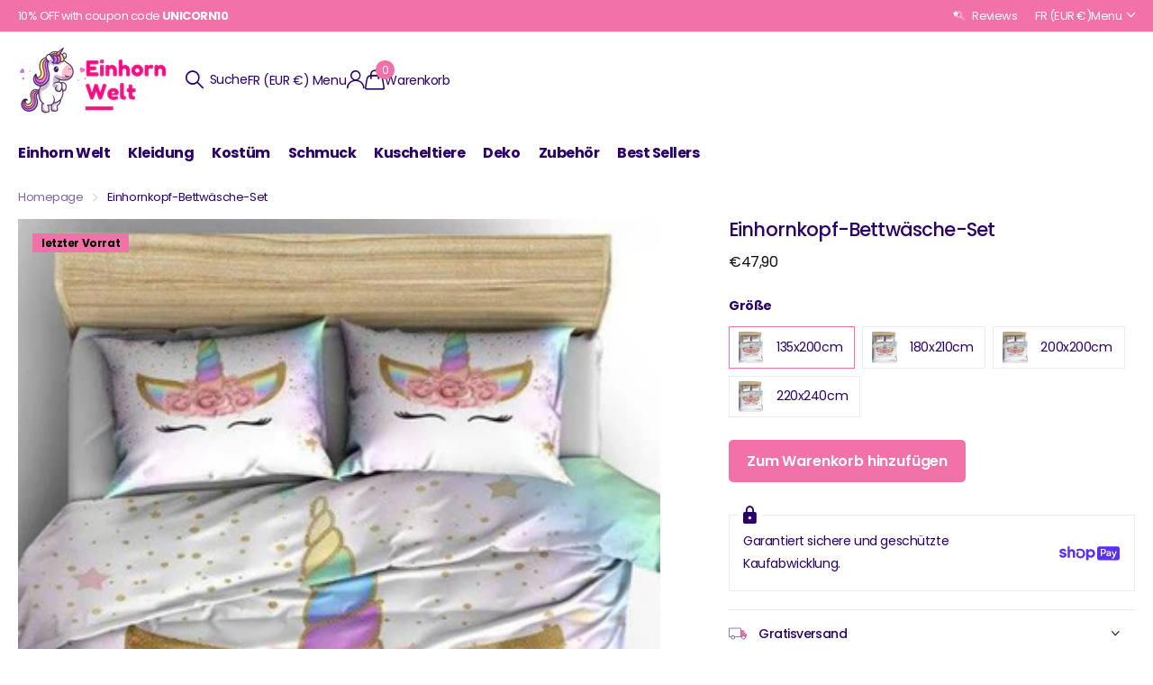

--- FILE ---
content_type: text/html; charset=utf-8
request_url: https://einhorn-welt.de/products/einhornkopf-bettwasche-set
body_size: 38230
content:
<!doctype html>
<html
  lang="de"
  data-theme="xclusive"
  dir="ltr"
  class="no-js "
>
  <head>
    <meta charset="utf-8">
    <meta http-equiv="x-ua-compatible" content="ie=edge">
    <title>
      Einhornkopf-Bettwäsche-Set | Einhorn Welt
      
    </title><meta name="description" content="Ein wunderschönes Emoji-Einhorn-Bettset für das Zimmer eines kleinen Mädchens. Kawaii, bequem und furchtbar weich! Ein schönes dekoratives Geschenk, das Kinder begeistern wird! Ein feenhaftes Einhornkopf-Bettset voller Mignonie für Kinder. Ausgestattet mit einem seidig-weichen Material für märchenhafte Nächte im Regenb"><meta name="theme-color" content="">
    <meta name="MobileOptimized" content="320">
    <meta name="HandheldFriendly" content="true">
    <meta
      name="viewport"
      content="width=device-width, initial-scale=1, minimum-scale=1, maximum-scale=5, viewport-fit=cover, shrink-to-fit=no"
    >
    <meta name="format-detection" content="telephone=no">
    <meta name="msapplication-config" content="//einhorn-welt.de/cdn/shop/t/8/assets/browserconfig.xml?v=52024572095365081671768733126">
    <link rel="canonical" href="https://einhorn-welt.de/products/einhornkopf-bettwasche-set">
    <link rel="preconnect" href="https://fonts.shopifycdn.com" crossorigin><link rel="preload" as="style" href="//einhorn-welt.de/cdn/shop/t/8/assets/screen.css?v=72862987740436613891768733126">
    <link rel="preload" as="style" href="//einhorn-welt.de/cdn/shop/t/8/assets/theme-xclusive.css?v=148596438472154627981768733126">
    <link rel="preload" as="style" href="//einhorn-welt.de/cdn/shop/t/8/assets/screen-settings.css?v=53305789891971503041768733138">
    
    <link rel="preload" as="font" href="//einhorn-welt.de/cdn/fonts/poppins/poppins_n5.ad5b4b72b59a00358afc706450c864c3c8323842.woff2" type="font/woff2" crossorigin>
    <link rel="preload" as="font" href="//einhorn-welt.de/cdn/fonts/nunito/nunito_n4.fc49103dc396b42cae9460289072d384b6c6eb63.woff2" type="font/woff2" crossorigin>
    <link rel="preload" as="font" href="//einhorn-welt.de/cdn/shop/t/8/assets/xclusive.woff2?v=154911475873364033681768733126" crossorigin><link media="screen" rel="stylesheet" href="//einhorn-welt.de/cdn/shop/t/8/assets/screen.css?v=72862987740436613891768733126" id="core-css">
    <link media="screen" rel="stylesheet" href="//einhorn-welt.de/cdn/shop/t/8/assets/theme-xclusive.css?v=148596438472154627981768733126" id="xclusive-css">
    <noscript><link rel="stylesheet" href="//einhorn-welt.de/cdn/shop/t/8/assets/async-menu.css?v=87326593097526143561768733126"></noscript><link media="screen" rel="stylesheet" href="//einhorn-welt.de/cdn/shop/t/8/assets/page-product.css?v=154715216864921138121768733126" id="product-css"><link media="screen" rel="stylesheet" href="//einhorn-welt.de/cdn/shop/t/8/assets/screen-settings.css?v=53305789891971503041768733138" id="custom-css"><link rel="icon" href="//einhorn-welt.de/cdn/shop/files/Einhorn-Welt-0.png?crop=center&height=32&v=1697602000&width=32" type="image/png">
      <link rel="mask-icon" href="safari-pinned-tab.svg" color="#333333">
      <link rel="apple-touch-icon" href="apple-touch-icon.png"><script>
      document.documentElement.classList.remove('no-js');
      document.documentElement.classList.add('js');
    </script>
    <meta name="msapplication-config" content="//einhorn-welt.de/cdn/shop/t/8/assets/browserconfig.xml?v=52024572095365081671768733126">
<meta property="og:title" content="Einhornkopf-Bettwäsche-Set">
<meta property="og:type" content="product">
<meta property="og:description" content="Ein wunderschönes Emoji-Einhorn-Bettset für das Zimmer eines kleinen Mädchens. Kawaii, bequem und furchtbar weich! Ein schönes dekoratives Geschenk, das Kinder begeistern wird! Ein feenhaftes Einhornkopf-Bettset voller Mignonie für Kinder. Ausgestattet mit einem seidig-weichen Material für märchenhafte Nächte im Regenb">
<meta property="og:site_name" content="Einhorn Welt">
<meta property="og:url" content="https://einhorn-welt.de/products/einhornkopf-bettwasche-set">

  
  <meta property="product:price:amount" content="€47,90">
  <meta property="og:price:amount" content="€47,90">
  <meta property="og:price:currency" content="EUR">
  <meta property="og:availability" content="instock" />

<meta property="og:image" content="//einhorn-welt.de/cdn/shop/products/ensemble-de-literie-tete-de-licorne.jpg?crop=center&height=500&v=1615107066&width=600">

<meta name="twitter:title" content="Einhornkopf-Bettwäsche-Set">
<meta name="twitter:description" content="Ein wunderschönes Emoji-Einhorn-Bettset für das Zimmer eines kleinen Mädchens. Kawaii, bequem und furchtbar weich! Ein schönes dekoratives Geschenk, das Kinder begeistern wird! Ein feenhaftes Einhornkopf-Bettset voller Mignonie für Kinder. Ausgestattet mit einem seidig-weichen Material für märchenhafte Nächte im Regenb">
<meta name="twitter:site" content="Einhorn Welt">

  <meta name="twitter:card" content="//einhorn-welt.de/cdn/shop/files/Einhorn-welt-logo_85b5042d-0205-406c-8ab8-a069266b7ce8.jpg?v=1615259706">

<meta property="twitter:image" content="//einhorn-welt.de/cdn/shop/products/ensemble-de-literie-tete-de-licorne.jpg?crop=center&height=500&v=1615107066&width=600">
<script type="application/ld+json">
  [
      {
        "@context": "http://schema.org",
        "@type": "Product",
        "name": "Einhornkopf-Bettwäsche-Set",
        "url": "https://einhorn-welt.de/products/einhornkopf-bettwasche-set","brand": { "@type": "Brand", "name": "Einhorn Welt" },"description": "\nEin wunderschönes Emoji-Einhorn-Bettset für das Zimmer eines kleinen Mädchens. Kawaii, bequem und furchtbar weich! Ein schönes dekoratives Geschenk, das Kinder begeistern wird! Ein feenhaftes Einhornkopf-Bettset voller Mignonie für Kinder. Ausgestattet mit einem seidig-weichen Material für märchenhafte Nächte im Regenbogenreich!\n\nMaterial : 100 % Polyester\nKomfort und Weichheit garantiert\nAtmungsaktives und hypoallergenes Material\nGröße : Bett 1 Person oder 2 Personen\nHD-Digitaldruck\nPremium-Ausführung\n","image": "//einhorn-welt.de/cdn/shop/products/ensemble-de-literie-tete-de-licorne.jpg?crop=center&height=500&v=1615107066&width=600","gtin8": "","sku": "29952995-unicorn-5-uk-single135x200cm","offers": {
          "@type": "Offer",
          "price": "47.9",
          "url": "https://einhorn-welt.de/products/einhornkopf-bettwasche-set",
          "priceValidUntil": "2027-01-26",
          "priceCurrency": "EUR",
            "availability": "https://schema.org/InStock",
            "inventoryLevel": "1"}
        
      },
    {
      "@context": "http://schema.org/",
      "@type": "Organization",
      "url": "https://einhorn-welt.de/products/einhornkopf-bettwasche-set",
      "name": "Einhorn Welt",
      "legalName": "Einhorn Welt",
      "description": "Ein wunderschönes Emoji-Einhorn-Bettset für das Zimmer eines kleinen Mädchens. Kawaii, bequem und furchtbar weich! Ein schönes dekoratives Geschenk, das Kinder begeistern wird! Ein feenhaftes Einhornkopf-Bettset voller Mignonie für Kinder. Ausgestattet mit einem seidig-weichen Material für märchenhafte Nächte im Regenb","logo": "//einhorn-welt.de/cdn/shop/files/Einhorn-welt-logo_85b5042d-0205-406c-8ab8-a069266b7ce8.jpg?v=1615259706",
        "image": "//einhorn-welt.de/cdn/shop/files/Einhorn-welt-logo_85b5042d-0205-406c-8ab8-a069266b7ce8.jpg?v=1615259706","contactPoint": {
        "@type": "ContactPoint",
        "contactType": "Customer service",
        "telephone": "+33781202816"
      },
      "address": {
        "@type": "PostalAddress",
        "streetAddress": "8 Rue de Florence",
        "addressLocality": "Paris",
        "postalCode": "75008",
        "addressCountry": "FR"
      }
    },
    {
      "@context": "http://schema.org",
      "@type": "WebSite",
      "url": "https://einhorn-welt.de/products/einhornkopf-bettwasche-set",
      "name": "Einhorn Welt",
      "description": "Ein wunderschönes Emoji-Einhorn-Bettset für das Zimmer eines kleinen Mädchens. Kawaii, bequem und furchtbar weich! Ein schönes dekoratives Geschenk, das Kinder begeistern wird! Ein feenhaftes Einhornkopf-Bettset voller Mignonie für Kinder. Ausgestattet mit einem seidig-weichen Material für märchenhafte Nächte im Regenb",
      "author": [
        {
          "@type": "Organization",
          "url": "https://www.someoneyouknow.online",
          "name": "Someoneyouknow",
          "address": {
            "@type": "PostalAddress",
            "streetAddress": "Wilhelminaplein 25",
            "addressLocality": "Eindhoven",
            "addressRegion": "NB",
            "postalCode": "5611 HG",
            "addressCountry": "NL"
          }
        }
      ]
    }
  ]
</script>

    <script>window.performance && window.performance.mark && window.performance.mark('shopify.content_for_header.start');</script><meta name="google-site-verification" content="eAKsBJkngkzM8Jefca8MbOD0JtuRQ3HaGzVvLW9Yhn4">
<meta id="shopify-digital-wallet" name="shopify-digital-wallet" content="/35432497197/digital_wallets/dialog">
<link rel="alternate" type="application/json+oembed" href="https://einhorn-welt.de/products/einhornkopf-bettwasche-set.oembed">
<script async="async" src="/checkouts/internal/preloads.js?locale=de-FR"></script>
<script id="shopify-features" type="application/json">{"accessToken":"ae33bce84f2c5d0b5163d299d9102591","betas":["rich-media-storefront-analytics"],"domain":"einhorn-welt.de","predictiveSearch":true,"shopId":35432497197,"locale":"de"}</script>
<script>var Shopify = Shopify || {};
Shopify.shop = "maratier.myshopify.com";
Shopify.locale = "de";
Shopify.currency = {"active":"EUR","rate":"1.0"};
Shopify.country = "FR";
Shopify.theme = {"name":"Xclusive Einhorn","id":193011646801,"schema_name":"Xclusive","schema_version":"3.3.0","theme_store_id":null,"role":"main"};
Shopify.theme.handle = "null";
Shopify.theme.style = {"id":null,"handle":null};
Shopify.cdnHost = "einhorn-welt.de/cdn";
Shopify.routes = Shopify.routes || {};
Shopify.routes.root = "/";</script>
<script type="module">!function(o){(o.Shopify=o.Shopify||{}).modules=!0}(window);</script>
<script>!function(o){function n(){var o=[];function n(){o.push(Array.prototype.slice.apply(arguments))}return n.q=o,n}var t=o.Shopify=o.Shopify||{};t.loadFeatures=n(),t.autoloadFeatures=n()}(window);</script>
<script id="shop-js-analytics" type="application/json">{"pageType":"product"}</script>
<script defer="defer" async type="module" src="//einhorn-welt.de/cdn/shopifycloud/shop-js/modules/v2/client.init-shop-cart-sync_e98Ab_XN.de.esm.js"></script>
<script defer="defer" async type="module" src="//einhorn-welt.de/cdn/shopifycloud/shop-js/modules/v2/chunk.common_Pcw9EP95.esm.js"></script>
<script defer="defer" async type="module" src="//einhorn-welt.de/cdn/shopifycloud/shop-js/modules/v2/chunk.modal_CzmY4ZhL.esm.js"></script>
<script type="module">
  await import("//einhorn-welt.de/cdn/shopifycloud/shop-js/modules/v2/client.init-shop-cart-sync_e98Ab_XN.de.esm.js");
await import("//einhorn-welt.de/cdn/shopifycloud/shop-js/modules/v2/chunk.common_Pcw9EP95.esm.js");
await import("//einhorn-welt.de/cdn/shopifycloud/shop-js/modules/v2/chunk.modal_CzmY4ZhL.esm.js");

  window.Shopify.SignInWithShop?.initShopCartSync?.({"fedCMEnabled":true,"windoidEnabled":true});

</script>
<script>(function() {
  var isLoaded = false;
  function asyncLoad() {
    if (isLoaded) return;
    isLoaded = true;
    var urls = ["https:\/\/chimpstatic.com\/mcjs-connected\/js\/users\/ffd083a267b50008c96eca608\/8fe5fd5d7468a0d15f316db7b.js?shop=maratier.myshopify.com","https:\/\/ecommerce.ordertracker.com\/orderstatus.js?shop=maratier.myshopify.com","https:\/\/ufe.helixo.co\/scripts\/sdk.min.js?shop=maratier.myshopify.com","https:\/\/static.klaviyo.com\/onsite\/js\/XHQhin\/klaviyo.js?company_id=XHQhin\u0026shop=maratier.myshopify.com"];
    for (var i = 0; i < urls.length; i++) {
      var s = document.createElement('script');
      s.type = 'text/javascript';
      s.async = true;
      s.src = urls[i];
      var x = document.getElementsByTagName('script')[0];
      x.parentNode.insertBefore(s, x);
    }
  };
  if(window.attachEvent) {
    window.attachEvent('onload', asyncLoad);
  } else {
    window.addEventListener('load', asyncLoad, false);
  }
})();</script>
<script id="__st">var __st={"a":35432497197,"offset":3600,"reqid":"c2ce833b-07e9-4454-83a2-c8f6086c4cff-1769370535","pageurl":"einhorn-welt.de\/products\/einhornkopf-bettwasche-set","u":"fa27ad6dba70","p":"product","rtyp":"product","rid":6541396803629};</script>
<script>window.ShopifyPaypalV4VisibilityTracking = true;</script>
<script id="captcha-bootstrap">!function(){'use strict';const t='contact',e='account',n='new_comment',o=[[t,t],['blogs',n],['comments',n],[t,'customer']],c=[[e,'customer_login'],[e,'guest_login'],[e,'recover_customer_password'],[e,'create_customer']],r=t=>t.map((([t,e])=>`form[action*='/${t}']:not([data-nocaptcha='true']) input[name='form_type'][value='${e}']`)).join(','),a=t=>()=>t?[...document.querySelectorAll(t)].map((t=>t.form)):[];function s(){const t=[...o],e=r(t);return a(e)}const i='password',u='form_key',d=['recaptcha-v3-token','g-recaptcha-response','h-captcha-response',i],f=()=>{try{return window.sessionStorage}catch{return}},m='__shopify_v',_=t=>t.elements[u];function p(t,e,n=!1){try{const o=window.sessionStorage,c=JSON.parse(o.getItem(e)),{data:r}=function(t){const{data:e,action:n}=t;return t[m]||n?{data:e,action:n}:{data:t,action:n}}(c);for(const[e,n]of Object.entries(r))t.elements[e]&&(t.elements[e].value=n);n&&o.removeItem(e)}catch(o){console.error('form repopulation failed',{error:o})}}const l='form_type',E='cptcha';function T(t){t.dataset[E]=!0}const w=window,h=w.document,L='Shopify',v='ce_forms',y='captcha';let A=!1;((t,e)=>{const n=(g='f06e6c50-85a8-45c8-87d0-21a2b65856fe',I='https://cdn.shopify.com/shopifycloud/storefront-forms-hcaptcha/ce_storefront_forms_captcha_hcaptcha.v1.5.2.iife.js',D={infoText:'Durch hCaptcha geschützt',privacyText:'Datenschutz',termsText:'Allgemeine Geschäftsbedingungen'},(t,e,n)=>{const o=w[L][v],c=o.bindForm;if(c)return c(t,g,e,D).then(n);var r;o.q.push([[t,g,e,D],n]),r=I,A||(h.body.append(Object.assign(h.createElement('script'),{id:'captcha-provider',async:!0,src:r})),A=!0)});var g,I,D;w[L]=w[L]||{},w[L][v]=w[L][v]||{},w[L][v].q=[],w[L][y]=w[L][y]||{},w[L][y].protect=function(t,e){n(t,void 0,e),T(t)},Object.freeze(w[L][y]),function(t,e,n,w,h,L){const[v,y,A,g]=function(t,e,n){const i=e?o:[],u=t?c:[],d=[...i,...u],f=r(d),m=r(i),_=r(d.filter((([t,e])=>n.includes(e))));return[a(f),a(m),a(_),s()]}(w,h,L),I=t=>{const e=t.target;return e instanceof HTMLFormElement?e:e&&e.form},D=t=>v().includes(t);t.addEventListener('submit',(t=>{const e=I(t);if(!e)return;const n=D(e)&&!e.dataset.hcaptchaBound&&!e.dataset.recaptchaBound,o=_(e),c=g().includes(e)&&(!o||!o.value);(n||c)&&t.preventDefault(),c&&!n&&(function(t){try{if(!f())return;!function(t){const e=f();if(!e)return;const n=_(t);if(!n)return;const o=n.value;o&&e.removeItem(o)}(t);const e=Array.from(Array(32),(()=>Math.random().toString(36)[2])).join('');!function(t,e){_(t)||t.append(Object.assign(document.createElement('input'),{type:'hidden',name:u})),t.elements[u].value=e}(t,e),function(t,e){const n=f();if(!n)return;const o=[...t.querySelectorAll(`input[type='${i}']`)].map((({name:t})=>t)),c=[...d,...o],r={};for(const[a,s]of new FormData(t).entries())c.includes(a)||(r[a]=s);n.setItem(e,JSON.stringify({[m]:1,action:t.action,data:r}))}(t,e)}catch(e){console.error('failed to persist form',e)}}(e),e.submit())}));const S=(t,e)=>{t&&!t.dataset[E]&&(n(t,e.some((e=>e===t))),T(t))};for(const o of['focusin','change'])t.addEventListener(o,(t=>{const e=I(t);D(e)&&S(e,y())}));const B=e.get('form_key'),M=e.get(l),P=B&&M;t.addEventListener('DOMContentLoaded',(()=>{const t=y();if(P)for(const e of t)e.elements[l].value===M&&p(e,B);[...new Set([...A(),...v().filter((t=>'true'===t.dataset.shopifyCaptcha))])].forEach((e=>S(e,t)))}))}(h,new URLSearchParams(w.location.search),n,t,e,['guest_login'])})(!0,!0)}();</script>
<script integrity="sha256-4kQ18oKyAcykRKYeNunJcIwy7WH5gtpwJnB7kiuLZ1E=" data-source-attribution="shopify.loadfeatures" defer="defer" src="//einhorn-welt.de/cdn/shopifycloud/storefront/assets/storefront/load_feature-a0a9edcb.js" crossorigin="anonymous"></script>
<script data-source-attribution="shopify.dynamic_checkout.dynamic.init">var Shopify=Shopify||{};Shopify.PaymentButton=Shopify.PaymentButton||{isStorefrontPortableWallets:!0,init:function(){window.Shopify.PaymentButton.init=function(){};var t=document.createElement("script");t.src="https://einhorn-welt.de/cdn/shopifycloud/portable-wallets/latest/portable-wallets.de.js",t.type="module",document.head.appendChild(t)}};
</script>
<script data-source-attribution="shopify.dynamic_checkout.buyer_consent">
  function portableWalletsHideBuyerConsent(e){var t=document.getElementById("shopify-buyer-consent"),n=document.getElementById("shopify-subscription-policy-button");t&&n&&(t.classList.add("hidden"),t.setAttribute("aria-hidden","true"),n.removeEventListener("click",e))}function portableWalletsShowBuyerConsent(e){var t=document.getElementById("shopify-buyer-consent"),n=document.getElementById("shopify-subscription-policy-button");t&&n&&(t.classList.remove("hidden"),t.removeAttribute("aria-hidden"),n.addEventListener("click",e))}window.Shopify?.PaymentButton&&(window.Shopify.PaymentButton.hideBuyerConsent=portableWalletsHideBuyerConsent,window.Shopify.PaymentButton.showBuyerConsent=portableWalletsShowBuyerConsent);
</script>
<script data-source-attribution="shopify.dynamic_checkout.cart.bootstrap">document.addEventListener("DOMContentLoaded",(function(){function t(){return document.querySelector("shopify-accelerated-checkout-cart, shopify-accelerated-checkout")}if(t())Shopify.PaymentButton.init();else{new MutationObserver((function(e,n){t()&&(Shopify.PaymentButton.init(),n.disconnect())})).observe(document.body,{childList:!0,subtree:!0})}}));
</script>
<link id="shopify-accelerated-checkout-styles" rel="stylesheet" media="screen" href="https://einhorn-welt.de/cdn/shopifycloud/portable-wallets/latest/accelerated-checkout-backwards-compat.css" crossorigin="anonymous">
<style id="shopify-accelerated-checkout-cart">
        #shopify-buyer-consent {
  margin-top: 1em;
  display: inline-block;
  width: 100%;
}

#shopify-buyer-consent.hidden {
  display: none;
}

#shopify-subscription-policy-button {
  background: none;
  border: none;
  padding: 0;
  text-decoration: underline;
  font-size: inherit;
  cursor: pointer;
}

#shopify-subscription-policy-button::before {
  box-shadow: none;
}

      </style>

<script>window.performance && window.performance.mark && window.performance.mark('shopify.content_for_header.end');</script>
    
    <style data-shopify>
      :root {
      	--scheme-1:                      #ffffff;
      	--scheme-1_solid:                #ffffff;
      	--scheme-1_bg:                   var(--scheme-1);
      	--scheme-1_bg_dark:              var(--scheme-1_bg);
      	--scheme-1_bg_var:               var(--scheme-1_bg_dark);
      	--scheme-1_bg_secondary:         #ffffff;
      	--scheme-1_fg:                   #2a0068;
      	--scheme-1_fg_sat:               #f1e7ff;
      	--scheme-1_title:                #2a0068;
      	--scheme-1_title_solid:          #2a0068;

      	--scheme-1_primary_btn_bg:       #f371a9;
      	--scheme-1_primary_btn_bg_dark:  #f05095;
      	--scheme-1_primary_btn_fg:       #ffffff;
      	--scheme-1_secondary_btn_bg:     #ffffff;
      	--scheme-1_secondary_btn_bg_dark:#ededed;
      	--scheme-1_secondary_btn_fg:     #2a0068;
      	--scheme-1_tertiary_btn_bg:      #ffffff;
      	--scheme-1_tertiary_btn_bg_dark: #ededed;
      	--scheme-1_tertiary_btn_fg:      #2a0068;
      	--scheme-1_btn_bg:       		var(--scheme-1_primary_btn_bg);
      	--scheme-1_btn_bg_dark:  		var(--scheme-1_primary_btn_bg_dark);
      	--scheme-1_btn_fg:       		var(--scheme-1_primary_btn_fg);
      	--scheme-1_bd:                   #ffffff;
      	--scheme-1_input_bg:             #ffffff;
      	--scheme-1_input_fg:             #2a0068;
      	--scheme-1_input_pl:             #3f009b;
      	--scheme-1_accent:               #2a0068;
      	--scheme-1_accent_gradient:      linear-gradient(346deg, rgba(156, 0, 98, 1) 4%, rgba(245, 0, 122, 1) 100%);
      	
      	}
      	[class*="palette-scheme-1"] select,
      	[class*="palette-scheme-1"] .bv_atual,
      	#root #content [class*="palette-scheme-1"] .f8sr select {
      	background-image: url("data:image/svg+xml,%3Csvg xmlns='http://www.w3.org/2000/svg' xml:space='preserve' style='enable-background:new 0 0 12.7 7.7' viewBox='0 0 12.7 7.7' fill='%232a0068'%3E%3Cpath d='M.3.2c.4-.3.9-.3 1.2.1l4.7 5.3 5-5.3c.3-.3.9-.4 1.2 0 .3.3.4.9 0 1.2l-5.7 6c-.1.1-.3.2-.5.2s-.5-.1-.6-.3l-5.3-6C-.1 1.1-.1.5.3.2z'/%3E%3C/svg%3E");
      	}
      	
      	
      	[class*="palette-scheme-1"] select:focus,
      	#root #content [class*="palette-scheme-1"] .f8sr select:focus {
      	background-image: url("data:image/svg+xml,%3Csvg xmlns='http://www.w3.org/2000/svg' xml:space='preserve' style='enable-background:new 0 0 12.7 7.7' viewBox='0 0 12.7 7.7' fill='%232a0068'%3E%3Cpath d='M12.4 7.5c-.4.3-.9.3-1.2-.1L6.5 2.1l-5 5.3c-.3.3-.9.4-1.2 0-.3-.3-.4-.9 0-1.2L6 .2c.1-.1.3-.2.5-.2.3 0 .5.1.6.3l5.3 6c.4.3.4.9 0 1.2z'/%3E%3C/svg%3E");
      	}
      	[class*="palette-scheme-1"], [data-active-content*="scheme-1"] {
      	--primary_bg:             var(--scheme-1_bg);
      	--bg_secondary:           var(--scheme-1_bg_secondary);
      	--primary_text:           var(--scheme-1_fg);
      	--primary_text_h:         var(--scheme-1_title);
      	--headings_text:          var(--primary_text_h);
      	--headings_text_solid:    var(--scheme-1_title_solid);
      	--primary_bg_btn:         var(--scheme-1_primary_btn_bg);
      	--primary_bg_btn_dark:    var(--scheme-1_primary_btn_bg_dark);
      	--primary_btn_text:       var(--scheme-1_primary_btn_fg);
      	--secondary_bg_btn:       var(--scheme-1_secondary_btn_bg);
      	--secondary_bg_btn_dark:  var(--scheme-1_secondary_btn_bg_dark);
      	--secondary_btn_text:     var(--scheme-1_secondary_btn_fg);
      	--tertiary_bg_btn:        var(--scheme-1_tertiary_btn_bg);
      	--tertiary_bg_btn_dark:   var(--scheme-1_tertiary_btn_bg_dark);
      	--tertiary_btn_text:      var(--scheme-1_tertiary_btn_fg);
      	--custom_input_bg:        var(--scheme-1_input_bg);
      	--custom_input_fg:        var(--scheme-1_input_fg);
      	--custom_input_pl:        var(--scheme-1_input_pl);
      	--custom_input_bd:        var(--scheme-1_bd);
      	--custom_bd:              var(--custom_input_bd);
      	--secondary_bg: 		  var(--primary_bg_btn);
      	--accent:                 var(--scheme-1_accent);
      	--accent_gradient:        var(--scheme-1_accent_gradient);
      	--primary_text_brightness:var(--scheme-1_fg_brightness);
      	}
      	
      :root {
      	--scheme-2:                      #000000;
      	--scheme-2_solid:                #000000;
      	--scheme-2_bg:                   var(--scheme-2);
      	--scheme-2_bg_dark:              #000000;
      	--scheme-2_bg_var:               var(--scheme-2_bg_dark);
      	--scheme-2_bg_secondary:         #ffffff;
      	--scheme-2_fg:                   #ffffff;
      	--scheme-2_fg_sat:               #ffffff;
      	--scheme-2_title:                #ffffff;
      	--scheme-2_title_solid:          #ffffff;

      	--scheme-2_primary_btn_bg:       #ffffff;
      	--scheme-2_primary_btn_bg_dark:  #ededed;
      	--scheme-2_primary_btn_fg:       #000000;
      	--scheme-2_secondary_btn_bg:     #000000;
      	--scheme-2_secondary_btn_bg_dark:#000000;
      	--scheme-2_secondary_btn_fg:     #ffffff;
      	--scheme-2_tertiary_btn_bg:      #e5dbed;
      	--scheme-2_tertiary_btn_bg_dark: #d4c3e1;
      	--scheme-2_tertiary_btn_fg:      #ffffff;
      	--scheme-2_btn_bg:       		var(--scheme-2_primary_btn_bg);
      	--scheme-2_btn_bg_dark:  		var(--scheme-2_primary_btn_bg_dark);
      	--scheme-2_btn_fg:       		var(--scheme-2_primary_btn_fg);
      	--scheme-2_bd:                   #ececec;
      	--scheme-2_input_bg:             #ffffff;
      	--scheme-2_input_fg:             #000000;
      	--scheme-2_input_pl:             #1a1a1a;
      	--scheme-2_accent:               #ffffff;
      	--scheme-2_accent_gradient:      #ffffff;
      	
      	}
      	[class*="palette-scheme-2"] select,
      	[class*="palette-scheme-2"] .bv_atual,
      	#root #content [class*="palette-scheme-2"] .f8sr select {
      	background-image: url("data:image/svg+xml,%3Csvg xmlns='http://www.w3.org/2000/svg' xml:space='preserve' style='enable-background:new 0 0 12.7 7.7' viewBox='0 0 12.7 7.7' fill='%23000000'%3E%3Cpath d='M.3.2c.4-.3.9-.3 1.2.1l4.7 5.3 5-5.3c.3-.3.9-.4 1.2 0 .3.3.4.9 0 1.2l-5.7 6c-.1.1-.3.2-.5.2s-.5-.1-.6-.3l-5.3-6C-.1 1.1-.1.5.3.2z'/%3E%3C/svg%3E");
      	}
      	
      	
      	[class*="palette-scheme-2"] select:focus,
      	#root #content [class*="palette-scheme-2"] .f8sr select:focus {
      	background-image: url("data:image/svg+xml,%3Csvg xmlns='http://www.w3.org/2000/svg' xml:space='preserve' style='enable-background:new 0 0 12.7 7.7' viewBox='0 0 12.7 7.7' fill='%23000000'%3E%3Cpath d='M12.4 7.5c-.4.3-.9.3-1.2-.1L6.5 2.1l-5 5.3c-.3.3-.9.4-1.2 0-.3-.3-.4-.9 0-1.2L6 .2c.1-.1.3-.2.5-.2.3 0 .5.1.6.3l5.3 6c.4.3.4.9 0 1.2z'/%3E%3C/svg%3E");
      	}
      	[class*="palette-scheme-2"], [data-active-content*="scheme-2"] {
      	--primary_bg:             var(--scheme-2_bg);
      	--bg_secondary:           var(--scheme-2_bg_secondary);
      	--primary_text:           var(--scheme-2_fg);
      	--primary_text_h:         var(--scheme-2_title);
      	--headings_text:          var(--primary_text_h);
      	--headings_text_solid:    var(--scheme-2_title_solid);
      	--primary_bg_btn:         var(--scheme-2_primary_btn_bg);
      	--primary_bg_btn_dark:    var(--scheme-2_primary_btn_bg_dark);
      	--primary_btn_text:       var(--scheme-2_primary_btn_fg);
      	--secondary_bg_btn:       var(--scheme-2_secondary_btn_bg);
      	--secondary_bg_btn_dark:  var(--scheme-2_secondary_btn_bg_dark);
      	--secondary_btn_text:     var(--scheme-2_secondary_btn_fg);
      	--tertiary_bg_btn:        var(--scheme-2_tertiary_btn_bg);
      	--tertiary_bg_btn_dark:   var(--scheme-2_tertiary_btn_bg_dark);
      	--tertiary_btn_text:      var(--scheme-2_tertiary_btn_fg);
      	--custom_input_bg:        var(--scheme-2_input_bg);
      	--custom_input_fg:        var(--scheme-2_input_fg);
      	--custom_input_pl:        var(--scheme-2_input_pl);
      	--custom_input_bd:        var(--scheme-2_bd);
      	--custom_bd:              var(--custom_input_bd);
      	--secondary_bg: 		  var(--primary_bg_btn);
      	--accent:                 var(--scheme-2_accent);
      	--accent_gradient:        var(--scheme-2_accent_gradient);
      	--primary_text_brightness:var(--scheme-2_fg_brightness);
      	}
      	
      :root {
      	--scheme-3:                      #efefef;
      	--scheme-3_solid:                #efefef;
      	--scheme-3_bg:                   var(--scheme-3);
      	--scheme-3_bg_dark:              #eaeaea;
      	--scheme-3_bg_var:               var(--scheme-3_bg_dark);
      	--scheme-3_bg_secondary:         #ffffff;
      	--scheme-3_fg:                   #000000;
      	--scheme-3_fg_sat:               #bfbfbf;
      	--scheme-3_title:                #000000;
      	--scheme-3_title_solid:          #000000;

      	--scheme-3_primary_btn_bg:       #000000;
      	--scheme-3_primary_btn_bg_dark:  #000000;
      	--scheme-3_primary_btn_fg:       #ffffff;
      	--scheme-3_secondary_btn_bg:     #ffffff;
      	--scheme-3_secondary_btn_bg_dark:#ededed;
      	--scheme-3_secondary_btn_fg:     #000000;
      	--scheme-3_tertiary_btn_bg:      #000000;
      	--scheme-3_tertiary_btn_bg_dark: #000000;
      	--scheme-3_tertiary_btn_fg:      #ffffff;
      	--scheme-3_btn_bg:       		var(--scheme-3_primary_btn_bg);
      	--scheme-3_btn_bg_dark:  		var(--scheme-3_primary_btn_bg_dark);
      	--scheme-3_btn_fg:       		var(--scheme-3_primary_btn_fg);
      	--scheme-3_bd:                   #efefef;
      	--scheme-3_input_bg:             #ffffff;
      	--scheme-3_input_fg:             #000000;
      	--scheme-3_input_pl:             #1a1a1a;
      	--scheme-3_accent:               #020202;
      	--scheme-3_accent_gradient:      #020202;
      	
      	}
      	[class*="palette-scheme-3"] select,
      	[class*="palette-scheme-3"] .bv_atual,
      	#root #content [class*="palette-scheme-3"] .f8sr select {
      	background-image: url("data:image/svg+xml,%3Csvg xmlns='http://www.w3.org/2000/svg' xml:space='preserve' style='enable-background:new 0 0 12.7 7.7' viewBox='0 0 12.7 7.7' fill='%23000000'%3E%3Cpath d='M.3.2c.4-.3.9-.3 1.2.1l4.7 5.3 5-5.3c.3-.3.9-.4 1.2 0 .3.3.4.9 0 1.2l-5.7 6c-.1.1-.3.2-.5.2s-.5-.1-.6-.3l-5.3-6C-.1 1.1-.1.5.3.2z'/%3E%3C/svg%3E");
      	}
      	
      	
      	[class*="palette-scheme-3"] select:focus,
      	#root #content [class*="palette-scheme-3"] .f8sr select:focus {
      	background-image: url("data:image/svg+xml,%3Csvg xmlns='http://www.w3.org/2000/svg' xml:space='preserve' style='enable-background:new 0 0 12.7 7.7' viewBox='0 0 12.7 7.7' fill='%23000000'%3E%3Cpath d='M12.4 7.5c-.4.3-.9.3-1.2-.1L6.5 2.1l-5 5.3c-.3.3-.9.4-1.2 0-.3-.3-.4-.9 0-1.2L6 .2c.1-.1.3-.2.5-.2.3 0 .5.1.6.3l5.3 6c.4.3.4.9 0 1.2z'/%3E%3C/svg%3E");
      	}
      	[class*="palette-scheme-3"], [data-active-content*="scheme-3"] {
      	--primary_bg:             var(--scheme-3_bg);
      	--bg_secondary:           var(--scheme-3_bg_secondary);
      	--primary_text:           var(--scheme-3_fg);
      	--primary_text_h:         var(--scheme-3_title);
      	--headings_text:          var(--primary_text_h);
      	--headings_text_solid:    var(--scheme-3_title_solid);
      	--primary_bg_btn:         var(--scheme-3_primary_btn_bg);
      	--primary_bg_btn_dark:    var(--scheme-3_primary_btn_bg_dark);
      	--primary_btn_text:       var(--scheme-3_primary_btn_fg);
      	--secondary_bg_btn:       var(--scheme-3_secondary_btn_bg);
      	--secondary_bg_btn_dark:  var(--scheme-3_secondary_btn_bg_dark);
      	--secondary_btn_text:     var(--scheme-3_secondary_btn_fg);
      	--tertiary_bg_btn:        var(--scheme-3_tertiary_btn_bg);
      	--tertiary_bg_btn_dark:   var(--scheme-3_tertiary_btn_bg_dark);
      	--tertiary_btn_text:      var(--scheme-3_tertiary_btn_fg);
      	--custom_input_bg:        var(--scheme-3_input_bg);
      	--custom_input_fg:        var(--scheme-3_input_fg);
      	--custom_input_pl:        var(--scheme-3_input_pl);
      	--custom_input_bd:        var(--scheme-3_bd);
      	--custom_bd:              var(--custom_input_bd);
      	--secondary_bg: 		  var(--primary_bg_btn);
      	--accent:                 var(--scheme-3_accent);
      	--accent_gradient:        var(--scheme-3_accent_gradient);
      	--primary_text_brightness:var(--scheme-3_fg_brightness);
      	}
      	
      :root {
      	--scheme-4:                      #636363;
      	--scheme-4_solid:                #636363;
      	--scheme-4_bg:                   var(--scheme-4);
      	--scheme-4_bg_dark:              #5e5e5e;
      	--scheme-4_bg_var:               var(--scheme-4_bg_dark);
      	--scheme-4_bg_secondary:         #8a8a9e;
      	--scheme-4_fg:                   #ffffff;
      	--scheme-4_fg_sat:               #ffffff;
      	--scheme-4_title:                #ffffff;
      	--scheme-4_title_solid:          #ffffff;

      	--scheme-4_primary_btn_bg:       #ffffff;
      	--scheme-4_primary_btn_bg_dark:  #ededed;
      	--scheme-4_primary_btn_fg:       #000000;
      	--scheme-4_secondary_btn_bg:     #e5dbed;
      	--scheme-4_secondary_btn_bg_dark:#d4c3e1;
      	--scheme-4_secondary_btn_fg:     #000000;
      	--scheme-4_tertiary_btn_bg:      #ffffff;
      	--scheme-4_tertiary_btn_bg_dark: #ededed;
      	--scheme-4_tertiary_btn_fg:      #000000;
      	--scheme-4_btn_bg:       		var(--scheme-4_primary_btn_bg);
      	--scheme-4_btn_bg_dark:  		var(--scheme-4_primary_btn_bg_dark);
      	--scheme-4_btn_fg:       		var(--scheme-4_primary_btn_fg);
      	--scheme-4_bd:                   #e5e5e5;
      	--scheme-4_input_bg:             #ffffff;
      	--scheme-4_input_fg:             #000000;
      	--scheme-4_input_pl:             #1a1a1a;
      	--scheme-4_accent:               #ffffff;
      	--scheme-4_accent_gradient:      #ffffff;
      	
      	}
      	[class*="palette-scheme-4"] select,
      	[class*="palette-scheme-4"] .bv_atual,
      	#root #content [class*="palette-scheme-4"] .f8sr select {
      	background-image: url("data:image/svg+xml,%3Csvg xmlns='http://www.w3.org/2000/svg' xml:space='preserve' style='enable-background:new 0 0 12.7 7.7' viewBox='0 0 12.7 7.7' fill='%23000000'%3E%3Cpath d='M.3.2c.4-.3.9-.3 1.2.1l4.7 5.3 5-5.3c.3-.3.9-.4 1.2 0 .3.3.4.9 0 1.2l-5.7 6c-.1.1-.3.2-.5.2s-.5-.1-.6-.3l-5.3-6C-.1 1.1-.1.5.3.2z'/%3E%3C/svg%3E");
      	}
      	
      	
      	[class*="palette-scheme-4"] select:focus,
      	#root #content [class*="palette-scheme-4"] .f8sr select:focus {
      	background-image: url("data:image/svg+xml,%3Csvg xmlns='http://www.w3.org/2000/svg' xml:space='preserve' style='enable-background:new 0 0 12.7 7.7' viewBox='0 0 12.7 7.7' fill='%23000000'%3E%3Cpath d='M12.4 7.5c-.4.3-.9.3-1.2-.1L6.5 2.1l-5 5.3c-.3.3-.9.4-1.2 0-.3-.3-.4-.9 0-1.2L6 .2c.1-.1.3-.2.5-.2.3 0 .5.1.6.3l5.3 6c.4.3.4.9 0 1.2z'/%3E%3C/svg%3E");
      	}
      	[class*="palette-scheme-4"], [data-active-content*="scheme-4"] {
      	--primary_bg:             var(--scheme-4_bg);
      	--bg_secondary:           var(--scheme-4_bg_secondary);
      	--primary_text:           var(--scheme-4_fg);
      	--primary_text_h:         var(--scheme-4_title);
      	--headings_text:          var(--primary_text_h);
      	--headings_text_solid:    var(--scheme-4_title_solid);
      	--primary_bg_btn:         var(--scheme-4_primary_btn_bg);
      	--primary_bg_btn_dark:    var(--scheme-4_primary_btn_bg_dark);
      	--primary_btn_text:       var(--scheme-4_primary_btn_fg);
      	--secondary_bg_btn:       var(--scheme-4_secondary_btn_bg);
      	--secondary_bg_btn_dark:  var(--scheme-4_secondary_btn_bg_dark);
      	--secondary_btn_text:     var(--scheme-4_secondary_btn_fg);
      	--tertiary_bg_btn:        var(--scheme-4_tertiary_btn_bg);
      	--tertiary_bg_btn_dark:   var(--scheme-4_tertiary_btn_bg_dark);
      	--tertiary_btn_text:      var(--scheme-4_tertiary_btn_fg);
      	--custom_input_bg:        var(--scheme-4_input_bg);
      	--custom_input_fg:        var(--scheme-4_input_fg);
      	--custom_input_pl:        var(--scheme-4_input_pl);
      	--custom_input_bd:        var(--scheme-4_bd);
      	--custom_bd:              var(--custom_input_bd);
      	--secondary_bg: 		  var(--primary_bg_btn);
      	--accent:                 var(--scheme-4_accent);
      	--accent_gradient:        var(--scheme-4_accent_gradient);
      	--primary_text_brightness:var(--scheme-4_fg_brightness);
      	}
      	
      :root {
      	--scheme-5:                      #020202;
      	--scheme-5_solid:                #020202;
      	--scheme-5_bg:                   var(--scheme-5);
      	--scheme-5_bg_dark:              #000000;
      	--scheme-5_bg_var:               var(--scheme-5_bg_dark);
      	--scheme-5_bg_secondary:         #e5dbed;
      	--scheme-5_fg:                   #ffffff;
      	--scheme-5_fg_sat:               #ffffff;
      	--scheme-5_title:                #ffffff;
      	--scheme-5_title_solid:          #ffffff;

      	--scheme-5_primary_btn_bg:       #ffffff;
      	--scheme-5_primary_btn_bg_dark:  #ededed;
      	--scheme-5_primary_btn_fg:       #000000;
      	--scheme-5_secondary_btn_bg:     #ffffff;
      	--scheme-5_secondary_btn_bg_dark:#ededed;
      	--scheme-5_secondary_btn_fg:     #000000;
      	--scheme-5_tertiary_btn_bg:      #e5dbed;
      	--scheme-5_tertiary_btn_bg_dark: #d4c3e1;
      	--scheme-5_tertiary_btn_fg:      #000000;
      	--scheme-5_btn_bg:       		var(--scheme-5_primary_btn_bg);
      	--scheme-5_btn_bg_dark:  		var(--scheme-5_primary_btn_bg_dark);
      	--scheme-5_btn_fg:       		var(--scheme-5_primary_btn_fg);
      	--scheme-5_bd:                   #e5e5e5;
      	--scheme-5_input_bg:             #ffffff;
      	--scheme-5_input_fg:             #000000;
      	--scheme-5_input_pl:             #1a1a1a;
      	--scheme-5_accent:               #ffffff;
      	--scheme-5_accent_gradient:      #ffffff;
      	
      	}
      	[class*="palette-scheme-5"] select,
      	[class*="palette-scheme-5"] .bv_atual,
      	#root #content [class*="palette-scheme-5"] .f8sr select {
      	background-image: url("data:image/svg+xml,%3Csvg xmlns='http://www.w3.org/2000/svg' xml:space='preserve' style='enable-background:new 0 0 12.7 7.7' viewBox='0 0 12.7 7.7' fill='%23000000'%3E%3Cpath d='M.3.2c.4-.3.9-.3 1.2.1l4.7 5.3 5-5.3c.3-.3.9-.4 1.2 0 .3.3.4.9 0 1.2l-5.7 6c-.1.1-.3.2-.5.2s-.5-.1-.6-.3l-5.3-6C-.1 1.1-.1.5.3.2z'/%3E%3C/svg%3E");
      	}
      	
      	
      	[class*="palette-scheme-5"] select:focus,
      	#root #content [class*="palette-scheme-5"] .f8sr select:focus {
      	background-image: url("data:image/svg+xml,%3Csvg xmlns='http://www.w3.org/2000/svg' xml:space='preserve' style='enable-background:new 0 0 12.7 7.7' viewBox='0 0 12.7 7.7' fill='%23000000'%3E%3Cpath d='M12.4 7.5c-.4.3-.9.3-1.2-.1L6.5 2.1l-5 5.3c-.3.3-.9.4-1.2 0-.3-.3-.4-.9 0-1.2L6 .2c.1-.1.3-.2.5-.2.3 0 .5.1.6.3l5.3 6c.4.3.4.9 0 1.2z'/%3E%3C/svg%3E");
      	}
      	[class*="palette-scheme-5"], [data-active-content*="scheme-5"] {
      	--primary_bg:             var(--scheme-5_bg);
      	--bg_secondary:           var(--scheme-5_bg_secondary);
      	--primary_text:           var(--scheme-5_fg);
      	--primary_text_h:         var(--scheme-5_title);
      	--headings_text:          var(--primary_text_h);
      	--headings_text_solid:    var(--scheme-5_title_solid);
      	--primary_bg_btn:         var(--scheme-5_primary_btn_bg);
      	--primary_bg_btn_dark:    var(--scheme-5_primary_btn_bg_dark);
      	--primary_btn_text:       var(--scheme-5_primary_btn_fg);
      	--secondary_bg_btn:       var(--scheme-5_secondary_btn_bg);
      	--secondary_bg_btn_dark:  var(--scheme-5_secondary_btn_bg_dark);
      	--secondary_btn_text:     var(--scheme-5_secondary_btn_fg);
      	--tertiary_bg_btn:        var(--scheme-5_tertiary_btn_bg);
      	--tertiary_bg_btn_dark:   var(--scheme-5_tertiary_btn_bg_dark);
      	--tertiary_btn_text:      var(--scheme-5_tertiary_btn_fg);
      	--custom_input_bg:        var(--scheme-5_input_bg);
      	--custom_input_fg:        var(--scheme-5_input_fg);
      	--custom_input_pl:        var(--scheme-5_input_pl);
      	--custom_input_bd:        var(--scheme-5_bd);
      	--custom_bd:              var(--custom_input_bd);
      	--secondary_bg: 		  var(--primary_bg_btn);
      	--accent:                 var(--scheme-5_accent);
      	--accent_gradient:        var(--scheme-5_accent_gradient);
      	--primary_text_brightness:var(--scheme-5_fg_brightness);
      	}
      	
      :root {
      	--scheme-6:                      #f371a9;
      	--scheme-6_solid:                #f371a9;
      	--scheme-6_bg:                   var(--scheme-6);
      	--scheme-6_bg_dark:              #f268a3;
      	--scheme-6_bg_var:               var(--scheme-6_bg_dark);
      	--scheme-6_bg_secondary:         #ffffff;
      	--scheme-6_fg:                   #ffffff;
      	--scheme-6_fg_sat:               #ffffff;
      	--scheme-6_title:                #ffffff;
      	--scheme-6_title_solid:          #ffffff;

      	--scheme-6_primary_btn_bg:       #000000;
      	--scheme-6_primary_btn_bg_dark:  #000000;
      	--scheme-6_primary_btn_fg:       #ffffff;
      	--scheme-6_secondary_btn_bg:     #000000;
      	--scheme-6_secondary_btn_bg_dark:#000000;
      	--scheme-6_secondary_btn_fg:     #ffffff;
      	--scheme-6_tertiary_btn_bg:      #000000;
      	--scheme-6_tertiary_btn_bg_dark: #000000;
      	--scheme-6_tertiary_btn_fg:      #ffffff;
      	--scheme-6_btn_bg:       		var(--scheme-6_primary_btn_bg);
      	--scheme-6_btn_bg_dark:  		var(--scheme-6_primary_btn_bg_dark);
      	--scheme-6_btn_fg:       		var(--scheme-6_primary_btn_fg);
      	--scheme-6_bd:                   #e5e5e5;
      	--scheme-6_input_bg:             #ffffff;
      	--scheme-6_input_fg:             #ffffff;
      	--scheme-6_input_pl:             #ffffff;
      	--scheme-6_accent:               #ffffff;
      	--scheme-6_accent_gradient:      #ffffff;
      	
      	}
      	[class*="palette-scheme-6"] select,
      	[class*="palette-scheme-6"] .bv_atual,
      	#root #content [class*="palette-scheme-6"] .f8sr select {
      	background-image: url("data:image/svg+xml,%3Csvg xmlns='http://www.w3.org/2000/svg' xml:space='preserve' style='enable-background:new 0 0 12.7 7.7' viewBox='0 0 12.7 7.7' fill='%23ffffff'%3E%3Cpath d='M.3.2c.4-.3.9-.3 1.2.1l4.7 5.3 5-5.3c.3-.3.9-.4 1.2 0 .3.3.4.9 0 1.2l-5.7 6c-.1.1-.3.2-.5.2s-.5-.1-.6-.3l-5.3-6C-.1 1.1-.1.5.3.2z'/%3E%3C/svg%3E");
      	}
      	
      	
      	[class*="palette-scheme-6"] select:focus,
      	#root #content [class*="palette-scheme-6"] .f8sr select:focus {
      	background-image: url("data:image/svg+xml,%3Csvg xmlns='http://www.w3.org/2000/svg' xml:space='preserve' style='enable-background:new 0 0 12.7 7.7' viewBox='0 0 12.7 7.7' fill='%23ffffff'%3E%3Cpath d='M12.4 7.5c-.4.3-.9.3-1.2-.1L6.5 2.1l-5 5.3c-.3.3-.9.4-1.2 0-.3-.3-.4-.9 0-1.2L6 .2c.1-.1.3-.2.5-.2.3 0 .5.1.6.3l5.3 6c.4.3.4.9 0 1.2z'/%3E%3C/svg%3E");
      	}
      	[class*="palette-scheme-6"], [data-active-content*="scheme-6"] {
      	--primary_bg:             var(--scheme-6_bg);
      	--bg_secondary:           var(--scheme-6_bg_secondary);
      	--primary_text:           var(--scheme-6_fg);
      	--primary_text_h:         var(--scheme-6_title);
      	--headings_text:          var(--primary_text_h);
      	--headings_text_solid:    var(--scheme-6_title_solid);
      	--primary_bg_btn:         var(--scheme-6_primary_btn_bg);
      	--primary_bg_btn_dark:    var(--scheme-6_primary_btn_bg_dark);
      	--primary_btn_text:       var(--scheme-6_primary_btn_fg);
      	--secondary_bg_btn:       var(--scheme-6_secondary_btn_bg);
      	--secondary_bg_btn_dark:  var(--scheme-6_secondary_btn_bg_dark);
      	--secondary_btn_text:     var(--scheme-6_secondary_btn_fg);
      	--tertiary_bg_btn:        var(--scheme-6_tertiary_btn_bg);
      	--tertiary_bg_btn_dark:   var(--scheme-6_tertiary_btn_bg_dark);
      	--tertiary_btn_text:      var(--scheme-6_tertiary_btn_fg);
      	--custom_input_bg:        var(--scheme-6_input_bg);
      	--custom_input_fg:        var(--scheme-6_input_fg);
      	--custom_input_pl:        var(--scheme-6_input_pl);
      	--custom_input_bd:        var(--scheme-6_bd);
      	--custom_bd:              var(--custom_input_bd);
      	--secondary_bg: 		  var(--primary_bg_btn);
      	--accent:                 var(--scheme-6_accent);
      	--accent_gradient:        var(--scheme-6_accent_gradient);
      	--primary_text_brightness:var(--scheme-6_fg_brightness);
      	}
      	
      :root {
      	--scheme-7:                      linear-gradient(120deg, rgba(244, 244, 244, 1), rgba(239, 179, 76, 0.51) 100%);
      	--scheme-7_solid:                #efb34c;
      	--scheme-7_bg:                   var(--scheme-7);
      	--scheme-7_bg_dark:              #eeaf43;
      	--scheme-7_bg_var:               var(--scheme-7_bg_dark);
      	--scheme-7_bg_secondary:         #ffffff;
      	--scheme-7_fg:                   #000000;
      	--scheme-7_fg_sat:               #bfbfbf;
      	--scheme-7_title:                #000000;
      	--scheme-7_title_solid:          #000000;

      	--scheme-7_primary_btn_bg:       #000000;
      	--scheme-7_primary_btn_bg_dark:  #000000;
      	--scheme-7_primary_btn_fg:       #ffffff;
      	--scheme-7_secondary_btn_bg:     #000000;
      	--scheme-7_secondary_btn_bg_dark:#000000;
      	--scheme-7_secondary_btn_fg:     #ffffff;
      	--scheme-7_tertiary_btn_bg:      #000000;
      	--scheme-7_tertiary_btn_bg_dark: #000000;
      	--scheme-7_tertiary_btn_fg:      #ffffff;
      	--scheme-7_btn_bg:       		var(--scheme-7_primary_btn_bg);
      	--scheme-7_btn_bg_dark:  		var(--scheme-7_primary_btn_bg_dark);
      	--scheme-7_btn_fg:       		var(--scheme-7_primary_btn_fg);
      	--scheme-7_bd:                   #e5e5e5;
      	--scheme-7_input_bg:             #ffffff;
      	--scheme-7_input_fg:             #000000;
      	--scheme-7_input_pl:             #1a1a1a;
      	--scheme-7_accent:               #020202;
      	--scheme-7_accent_gradient:      #020202;
      	
      	}
      	[class*="palette-scheme-7"] select,
      	[class*="palette-scheme-7"] .bv_atual,
      	#root #content [class*="palette-scheme-7"] .f8sr select {
      	background-image: url("data:image/svg+xml,%3Csvg xmlns='http://www.w3.org/2000/svg' xml:space='preserve' style='enable-background:new 0 0 12.7 7.7' viewBox='0 0 12.7 7.7' fill='%23000000'%3E%3Cpath d='M.3.2c.4-.3.9-.3 1.2.1l4.7 5.3 5-5.3c.3-.3.9-.4 1.2 0 .3.3.4.9 0 1.2l-5.7 6c-.1.1-.3.2-.5.2s-.5-.1-.6-.3l-5.3-6C-.1 1.1-.1.5.3.2z'/%3E%3C/svg%3E");
      	}
      	
      	
      	[class*="palette-scheme-7"] select:focus,
      	#root #content [class*="palette-scheme-7"] .f8sr select:focus {
      	background-image: url("data:image/svg+xml,%3Csvg xmlns='http://www.w3.org/2000/svg' xml:space='preserve' style='enable-background:new 0 0 12.7 7.7' viewBox='0 0 12.7 7.7' fill='%23000000'%3E%3Cpath d='M12.4 7.5c-.4.3-.9.3-1.2-.1L6.5 2.1l-5 5.3c-.3.3-.9.4-1.2 0-.3-.3-.4-.9 0-1.2L6 .2c.1-.1.3-.2.5-.2.3 0 .5.1.6.3l5.3 6c.4.3.4.9 0 1.2z'/%3E%3C/svg%3E");
      	}
      	[class*="palette-scheme-7"], [data-active-content*="scheme-7"] {
      	--primary_bg:             var(--scheme-7_bg);
      	--bg_secondary:           var(--scheme-7_bg_secondary);
      	--primary_text:           var(--scheme-7_fg);
      	--primary_text_h:         var(--scheme-7_title);
      	--headings_text:          var(--primary_text_h);
      	--headings_text_solid:    var(--scheme-7_title_solid);
      	--primary_bg_btn:         var(--scheme-7_primary_btn_bg);
      	--primary_bg_btn_dark:    var(--scheme-7_primary_btn_bg_dark);
      	--primary_btn_text:       var(--scheme-7_primary_btn_fg);
      	--secondary_bg_btn:       var(--scheme-7_secondary_btn_bg);
      	--secondary_bg_btn_dark:  var(--scheme-7_secondary_btn_bg_dark);
      	--secondary_btn_text:     var(--scheme-7_secondary_btn_fg);
      	--tertiary_bg_btn:        var(--scheme-7_tertiary_btn_bg);
      	--tertiary_bg_btn_dark:   var(--scheme-7_tertiary_btn_bg_dark);
      	--tertiary_btn_text:      var(--scheme-7_tertiary_btn_fg);
      	--custom_input_bg:        var(--scheme-7_input_bg);
      	--custom_input_fg:        var(--scheme-7_input_fg);
      	--custom_input_pl:        var(--scheme-7_input_pl);
      	--custom_input_bd:        var(--scheme-7_bd);
      	--custom_bd:              var(--custom_input_bd);
      	--secondary_bg: 		  var(--primary_bg_btn);
      	--accent:                 var(--scheme-7_accent);
      	--accent_gradient:        var(--scheme-7_accent_gradient);
      	--primary_text_brightness:var(--scheme-7_fg_brightness);
      	}
      	
      :root {
      	--scheme-8:                      linear-gradient(336deg, rgba(0, 0, 0, 0.69) 4%, rgba(40, 40, 40, 1) 100%);
      	--scheme-8_solid:                #000000;
      	--scheme-8_bg:                   var(--scheme-8);
      	--scheme-8_bg_dark:              #000000;
      	--scheme-8_bg_var:               var(--scheme-8_bg_dark);
      	--scheme-8_bg_secondary:         #e5dbed;
      	--scheme-8_fg:                   #ffffff;
      	--scheme-8_fg_sat:               #ffffff;
      	--scheme-8_title:                #ffffff;
      	--scheme-8_title_solid:          #ffffff;

      	--scheme-8_primary_btn_bg:       #ffffff;
      	--scheme-8_primary_btn_bg_dark:  #ededed;
      	--scheme-8_primary_btn_fg:       #000000;
      	--scheme-8_secondary_btn_bg:     #ffffff;
      	--scheme-8_secondary_btn_bg_dark:#ededed;
      	--scheme-8_secondary_btn_fg:     #000000;
      	--scheme-8_tertiary_btn_bg:      #e5dbed;
      	--scheme-8_tertiary_btn_bg_dark: #d4c3e1;
      	--scheme-8_tertiary_btn_fg:      #000000;
      	--scheme-8_btn_bg:       		var(--scheme-8_primary_btn_bg);
      	--scheme-8_btn_bg_dark:  		var(--scheme-8_primary_btn_bg_dark);
      	--scheme-8_btn_fg:       		var(--scheme-8_primary_btn_fg);
      	--scheme-8_bd:                   #e5e5e5;
      	--scheme-8_input_bg:             #ffffff;
      	--scheme-8_input_fg:             #000000;
      	--scheme-8_input_pl:             #1a1a1a;
      	--scheme-8_accent:               #020202;
      	--scheme-8_accent_gradient:      #020202;
      	
      	}
      	[class*="palette-scheme-8"] select,
      	[class*="palette-scheme-8"] .bv_atual,
      	#root #content [class*="palette-scheme-8"] .f8sr select {
      	background-image: url("data:image/svg+xml,%3Csvg xmlns='http://www.w3.org/2000/svg' xml:space='preserve' style='enable-background:new 0 0 12.7 7.7' viewBox='0 0 12.7 7.7' fill='%23000000'%3E%3Cpath d='M.3.2c.4-.3.9-.3 1.2.1l4.7 5.3 5-5.3c.3-.3.9-.4 1.2 0 .3.3.4.9 0 1.2l-5.7 6c-.1.1-.3.2-.5.2s-.5-.1-.6-.3l-5.3-6C-.1 1.1-.1.5.3.2z'/%3E%3C/svg%3E");
      	}
      	
      	
      	[class*="palette-scheme-8"] select:focus,
      	#root #content [class*="palette-scheme-8"] .f8sr select:focus {
      	background-image: url("data:image/svg+xml,%3Csvg xmlns='http://www.w3.org/2000/svg' xml:space='preserve' style='enable-background:new 0 0 12.7 7.7' viewBox='0 0 12.7 7.7' fill='%23000000'%3E%3Cpath d='M12.4 7.5c-.4.3-.9.3-1.2-.1L6.5 2.1l-5 5.3c-.3.3-.9.4-1.2 0-.3-.3-.4-.9 0-1.2L6 .2c.1-.1.3-.2.5-.2.3 0 .5.1.6.3l5.3 6c.4.3.4.9 0 1.2z'/%3E%3C/svg%3E");
      	}
      	[class*="palette-scheme-8"], [data-active-content*="scheme-8"] {
      	--primary_bg:             var(--scheme-8_bg);
      	--bg_secondary:           var(--scheme-8_bg_secondary);
      	--primary_text:           var(--scheme-8_fg);
      	--primary_text_h:         var(--scheme-8_title);
      	--headings_text:          var(--primary_text_h);
      	--headings_text_solid:    var(--scheme-8_title_solid);
      	--primary_bg_btn:         var(--scheme-8_primary_btn_bg);
      	--primary_bg_btn_dark:    var(--scheme-8_primary_btn_bg_dark);
      	--primary_btn_text:       var(--scheme-8_primary_btn_fg);
      	--secondary_bg_btn:       var(--scheme-8_secondary_btn_bg);
      	--secondary_bg_btn_dark:  var(--scheme-8_secondary_btn_bg_dark);
      	--secondary_btn_text:     var(--scheme-8_secondary_btn_fg);
      	--tertiary_bg_btn:        var(--scheme-8_tertiary_btn_bg);
      	--tertiary_bg_btn_dark:   var(--scheme-8_tertiary_btn_bg_dark);
      	--tertiary_btn_text:      var(--scheme-8_tertiary_btn_fg);
      	--custom_input_bg:        var(--scheme-8_input_bg);
      	--custom_input_fg:        var(--scheme-8_input_fg);
      	--custom_input_pl:        var(--scheme-8_input_pl);
      	--custom_input_bd:        var(--scheme-8_bd);
      	--custom_bd:              var(--custom_input_bd);
      	--secondary_bg: 		  var(--primary_bg_btn);
      	--accent:                 var(--scheme-8_accent);
      	--accent_gradient:        var(--scheme-8_accent_gradient);
      	--primary_text_brightness:var(--scheme-8_fg_brightness);
      	}
      	
      :root {
      	--scheme-9:                      #ffffff;
      	--scheme-9_solid:                #ffffff;
      	--scheme-9_bg:                   var(--scheme-9);
      	--scheme-9_bg_dark:              var(--scheme-9_bg);
      	--scheme-9_bg_var:               var(--scheme-9_bg_dark);
      	--scheme-9_bg_secondary:         #ffffff;
      	--scheme-9_fg:                   #2a0068;
      	--scheme-9_fg_sat:               #f1e7ff;
      	--scheme-9_title:                #2a0068;
      	--scheme-9_title_solid:          #2a0068;

      	--scheme-9_primary_btn_bg:       #f371a9;
      	--scheme-9_primary_btn_bg_dark:  #f05095;
      	--scheme-9_primary_btn_fg:       #ffffff;
      	--scheme-9_secondary_btn_bg:     #2a0068;
      	--scheme-9_secondary_btn_bg_dark:#1c0044;
      	--scheme-9_secondary_btn_fg:     #ffffff;
      	--scheme-9_tertiary_btn_bg:      #efefef;
      	--scheme-9_tertiary_btn_bg_dark: #dddddd;
      	--scheme-9_tertiary_btn_fg:      #2a0068;
      	--scheme-9_btn_bg:       		var(--scheme-9_primary_btn_bg);
      	--scheme-9_btn_bg_dark:  		var(--scheme-9_primary_btn_bg_dark);
      	--scheme-9_btn_fg:       		var(--scheme-9_primary_btn_fg);
      	--scheme-9_bd:                   #ececec;
      	--scheme-9_input_bg:             #ffffff;
      	--scheme-9_input_fg:             #2a0068;
      	--scheme-9_input_pl:             #3f009b;
      	--scheme-9_accent:               #2a0068;
      	--scheme-9_accent_gradient:      linear-gradient(346deg, rgba(156, 0, 98, 1) 4%, rgba(245, 0, 122, 1) 100%);
      	
      		--primary_text_rgba:  				rgb(42, 0, 104);
      		--body_bg:            				var(--scheme-9_bg);
      	
      	}select, .bv_atual, #root #content .f8sr select,
      	[class*="palette-scheme-9"] select,
      	[class*="palette-scheme-9"] .bv_atual,
      	#root #content [class*="palette-scheme-9"] .f8sr select {
      	background-image: url("data:image/svg+xml,%3Csvg xmlns='http://www.w3.org/2000/svg' xml:space='preserve' style='enable-background:new 0 0 12.7 7.7' viewBox='0 0 12.7 7.7' fill='%232a0068'%3E%3Cpath d='M.3.2c.4-.3.9-.3 1.2.1l4.7 5.3 5-5.3c.3-.3.9-.4 1.2 0 .3.3.4.9 0 1.2l-5.7 6c-.1.1-.3.2-.5.2s-.5-.1-.6-.3l-5.3-6C-.1 1.1-.1.5.3.2z'/%3E%3C/svg%3E");
      	}
      	
      		#root input[type="date"], #root .datepicker-input { background-image: url("data:image/svg+xml,%3Csvg xmlns='http://www.w3.org/2000/svg' xml:space='preserve' style='enable-background:new 0 0 14 16' viewBox='0 0 14 16' fill='%232a0068'%3E%3Cpath d='M12.3 2H11V.8c0-.5-.3-.8-.7-.8s-.8.3-.8.8V2h-5V.8c0-.5-.3-.8-.7-.8S3 .3 3 .8V2H1.8C.8 2 0 2.8 0 3.8v10.5c0 1 .8 1.8 1.8 1.8h10.5c1 0 1.8-.8 1.8-1.8V3.8c-.1-1-.9-1.8-1.8-1.8zm.2 12.3c0 .1-.1.3-.3.3H1.8c-.1 0-.3-.1-.3-.3V7.5h11v6.8zm0-8.3h-11V3.8c0-.1.1-.3.3-.3h10.5c.1 0 .3.1.3.3V6z'/%3E%3C/svg%3E"); }
      	
      	select:focus, #root #content .f8sr select:focus,
      	[class*="palette-scheme-9"] select:focus,
      	#root #content [class*="palette-scheme-9"] .f8sr select:focus {
      	background-image: url("data:image/svg+xml,%3Csvg xmlns='http://www.w3.org/2000/svg' xml:space='preserve' style='enable-background:new 0 0 12.7 7.7' viewBox='0 0 12.7 7.7' fill='%232a0068'%3E%3Cpath d='M12.4 7.5c-.4.3-.9.3-1.2-.1L6.5 2.1l-5 5.3c-.3.3-.9.4-1.2 0-.3-.3-.4-.9 0-1.2L6 .2c.1-.1.3-.2.5-.2.3 0 .5.1.6.3l5.3 6c.4.3.4.9 0 1.2z'/%3E%3C/svg%3E");
      	}
      	:root, [class*="palette-scheme-9"], [data-active-content*="scheme-9"] {
      	--primary_bg:             var(--scheme-9_bg);
      	--bg_secondary:           var(--scheme-9_bg_secondary);
      	--primary_text:           var(--scheme-9_fg);
      	--primary_text_h:         var(--scheme-9_title);
      	--headings_text:          var(--primary_text_h);
      	--headings_text_solid:    var(--scheme-9_title_solid);
      	--primary_bg_btn:         var(--scheme-9_primary_btn_bg);
      	--primary_bg_btn_dark:    var(--scheme-9_primary_btn_bg_dark);
      	--primary_btn_text:       var(--scheme-9_primary_btn_fg);
      	--secondary_bg_btn:       var(--scheme-9_secondary_btn_bg);
      	--secondary_bg_btn_dark:  var(--scheme-9_secondary_btn_bg_dark);
      	--secondary_btn_text:     var(--scheme-9_secondary_btn_fg);
      	--tertiary_bg_btn:        var(--scheme-9_tertiary_btn_bg);
      	--tertiary_bg_btn_dark:   var(--scheme-9_tertiary_btn_bg_dark);
      	--tertiary_btn_text:      var(--scheme-9_tertiary_btn_fg);
      	--custom_input_bg:        var(--scheme-9_input_bg);
      	--custom_input_fg:        var(--scheme-9_input_fg);
      	--custom_input_pl:        var(--scheme-9_input_pl);
      	--custom_input_bd:        var(--scheme-9_bd);
      	--custom_bd:              var(--custom_input_bd);
      	--secondary_bg: 		  var(--primary_bg_btn);
      	--accent:                 var(--scheme-9_accent);
      	--accent_gradient:        var(--scheme-9_accent_gradient);
      	--primary_text_brightness:var(--scheme-9_fg_brightness);
      	}
      	
      :root {
      	--scheme-3e40bf81-3d01-4f8a-a0f7-06d3600a84f8:                      #ffe4f0;
      	--scheme-3e40bf81-3d01-4f8a-a0f7-06d3600a84f8_solid:                #ffe4f0;
      	--scheme-3e40bf81-3d01-4f8a-a0f7-06d3600a84f8_bg:                   var(--scheme-3e40bf81-3d01-4f8a-a0f7-06d3600a84f8);
      	--scheme-3e40bf81-3d01-4f8a-a0f7-06d3600a84f8_bg_dark:              #ffdaea;
      	--scheme-3e40bf81-3d01-4f8a-a0f7-06d3600a84f8_bg_var:               var(--scheme-3e40bf81-3d01-4f8a-a0f7-06d3600a84f8_bg_dark);
      	--scheme-3e40bf81-3d01-4f8a-a0f7-06d3600a84f8_bg_secondary:         #ffffff;
      	--scheme-3e40bf81-3d01-4f8a-a0f7-06d3600a84f8_fg:                   #2a0068;
      	--scheme-3e40bf81-3d01-4f8a-a0f7-06d3600a84f8_fg_sat:               #f1e7ff;
      	--scheme-3e40bf81-3d01-4f8a-a0f7-06d3600a84f8_title:                #2a0068;
      	--scheme-3e40bf81-3d01-4f8a-a0f7-06d3600a84f8_title_solid:          #2a0068;

      	--scheme-3e40bf81-3d01-4f8a-a0f7-06d3600a84f8_primary_btn_bg:       #2a0068;
      	--scheme-3e40bf81-3d01-4f8a-a0f7-06d3600a84f8_primary_btn_bg_dark:  #1c0044;
      	--scheme-3e40bf81-3d01-4f8a-a0f7-06d3600a84f8_primary_btn_fg:       #ffffff;
      	--scheme-3e40bf81-3d01-4f8a-a0f7-06d3600a84f8_secondary_btn_bg:     #ffffff;
      	--scheme-3e40bf81-3d01-4f8a-a0f7-06d3600a84f8_secondary_btn_bg_dark:#ededed;
      	--scheme-3e40bf81-3d01-4f8a-a0f7-06d3600a84f8_secondary_btn_fg:     #2a0068;
      	--scheme-3e40bf81-3d01-4f8a-a0f7-06d3600a84f8_tertiary_btn_bg:      #ffffff;
      	--scheme-3e40bf81-3d01-4f8a-a0f7-06d3600a84f8_tertiary_btn_bg_dark: #ededed;
      	--scheme-3e40bf81-3d01-4f8a-a0f7-06d3600a84f8_tertiary_btn_fg:      #2a0068;
      	--scheme-3e40bf81-3d01-4f8a-a0f7-06d3600a84f8_btn_bg:       		var(--scheme-3e40bf81-3d01-4f8a-a0f7-06d3600a84f8_primary_btn_bg);
      	--scheme-3e40bf81-3d01-4f8a-a0f7-06d3600a84f8_btn_bg_dark:  		var(--scheme-3e40bf81-3d01-4f8a-a0f7-06d3600a84f8_primary_btn_bg_dark);
      	--scheme-3e40bf81-3d01-4f8a-a0f7-06d3600a84f8_btn_fg:       		var(--scheme-3e40bf81-3d01-4f8a-a0f7-06d3600a84f8_primary_btn_fg);
      	--scheme-3e40bf81-3d01-4f8a-a0f7-06d3600a84f8_bd:                   #ffffff;
      	--scheme-3e40bf81-3d01-4f8a-a0f7-06d3600a84f8_input_bg:             #ffffff;
      	--scheme-3e40bf81-3d01-4f8a-a0f7-06d3600a84f8_input_fg:             #2a0068;
      	--scheme-3e40bf81-3d01-4f8a-a0f7-06d3600a84f8_input_pl:             #3f009b;
      	--scheme-3e40bf81-3d01-4f8a-a0f7-06d3600a84f8_accent:               #2a0068;
      	--scheme-3e40bf81-3d01-4f8a-a0f7-06d3600a84f8_accent_gradient:      linear-gradient(346deg, rgba(156, 0, 98, 1) 4%, rgba(245, 0, 122, 1) 100%);
      	
      	}
      	[class*="palette-scheme-3e40bf81-3d01-4f8a-a0f7-06d3600a84f8"] select,
      	[class*="palette-scheme-3e40bf81-3d01-4f8a-a0f7-06d3600a84f8"] .bv_atual,
      	#root #content [class*="palette-scheme-3e40bf81-3d01-4f8a-a0f7-06d3600a84f8"] .f8sr select {
      	background-image: url("data:image/svg+xml,%3Csvg xmlns='http://www.w3.org/2000/svg' xml:space='preserve' style='enable-background:new 0 0 12.7 7.7' viewBox='0 0 12.7 7.7' fill='%232a0068'%3E%3Cpath d='M.3.2c.4-.3.9-.3 1.2.1l4.7 5.3 5-5.3c.3-.3.9-.4 1.2 0 .3.3.4.9 0 1.2l-5.7 6c-.1.1-.3.2-.5.2s-.5-.1-.6-.3l-5.3-6C-.1 1.1-.1.5.3.2z'/%3E%3C/svg%3E");
      	}
      	
      	
      	[class*="palette-scheme-3e40bf81-3d01-4f8a-a0f7-06d3600a84f8"] select:focus,
      	#root #content [class*="palette-scheme-3e40bf81-3d01-4f8a-a0f7-06d3600a84f8"] .f8sr select:focus {
      	background-image: url("data:image/svg+xml,%3Csvg xmlns='http://www.w3.org/2000/svg' xml:space='preserve' style='enable-background:new 0 0 12.7 7.7' viewBox='0 0 12.7 7.7' fill='%232a0068'%3E%3Cpath d='M12.4 7.5c-.4.3-.9.3-1.2-.1L6.5 2.1l-5 5.3c-.3.3-.9.4-1.2 0-.3-.3-.4-.9 0-1.2L6 .2c.1-.1.3-.2.5-.2.3 0 .5.1.6.3l5.3 6c.4.3.4.9 0 1.2z'/%3E%3C/svg%3E");
      	}
      	[class*="palette-scheme-3e40bf81-3d01-4f8a-a0f7-06d3600a84f8"], [data-active-content*="scheme-3e40bf81-3d01-4f8a-a0f7-06d3600a84f8"] {
      	--primary_bg:             var(--scheme-3e40bf81-3d01-4f8a-a0f7-06d3600a84f8_bg);
      	--bg_secondary:           var(--scheme-3e40bf81-3d01-4f8a-a0f7-06d3600a84f8_bg_secondary);
      	--primary_text:           var(--scheme-3e40bf81-3d01-4f8a-a0f7-06d3600a84f8_fg);
      	--primary_text_h:         var(--scheme-3e40bf81-3d01-4f8a-a0f7-06d3600a84f8_title);
      	--headings_text:          var(--primary_text_h);
      	--headings_text_solid:    var(--scheme-3e40bf81-3d01-4f8a-a0f7-06d3600a84f8_title_solid);
      	--primary_bg_btn:         var(--scheme-3e40bf81-3d01-4f8a-a0f7-06d3600a84f8_primary_btn_bg);
      	--primary_bg_btn_dark:    var(--scheme-3e40bf81-3d01-4f8a-a0f7-06d3600a84f8_primary_btn_bg_dark);
      	--primary_btn_text:       var(--scheme-3e40bf81-3d01-4f8a-a0f7-06d3600a84f8_primary_btn_fg);
      	--secondary_bg_btn:       var(--scheme-3e40bf81-3d01-4f8a-a0f7-06d3600a84f8_secondary_btn_bg);
      	--secondary_bg_btn_dark:  var(--scheme-3e40bf81-3d01-4f8a-a0f7-06d3600a84f8_secondary_btn_bg_dark);
      	--secondary_btn_text:     var(--scheme-3e40bf81-3d01-4f8a-a0f7-06d3600a84f8_secondary_btn_fg);
      	--tertiary_bg_btn:        var(--scheme-3e40bf81-3d01-4f8a-a0f7-06d3600a84f8_tertiary_btn_bg);
      	--tertiary_bg_btn_dark:   var(--scheme-3e40bf81-3d01-4f8a-a0f7-06d3600a84f8_tertiary_btn_bg_dark);
      	--tertiary_btn_text:      var(--scheme-3e40bf81-3d01-4f8a-a0f7-06d3600a84f8_tertiary_btn_fg);
      	--custom_input_bg:        var(--scheme-3e40bf81-3d01-4f8a-a0f7-06d3600a84f8_input_bg);
      	--custom_input_fg:        var(--scheme-3e40bf81-3d01-4f8a-a0f7-06d3600a84f8_input_fg);
      	--custom_input_pl:        var(--scheme-3e40bf81-3d01-4f8a-a0f7-06d3600a84f8_input_pl);
      	--custom_input_bd:        var(--scheme-3e40bf81-3d01-4f8a-a0f7-06d3600a84f8_bd);
      	--custom_bd:              var(--custom_input_bd);
      	--secondary_bg: 		  var(--primary_bg_btn);
      	--accent:                 var(--scheme-3e40bf81-3d01-4f8a-a0f7-06d3600a84f8_accent);
      	--accent_gradient:        var(--scheme-3e40bf81-3d01-4f8a-a0f7-06d3600a84f8_accent_gradient);
      	--primary_text_brightness:var(--scheme-3e40bf81-3d01-4f8a-a0f7-06d3600a84f8_fg_brightness);
      	}
      	
      

      
    </style>
  <link href="https://monorail-edge.shopifysvc.com" rel="dns-prefetch">
<script>(function(){if ("sendBeacon" in navigator && "performance" in window) {try {var session_token_from_headers = performance.getEntriesByType('navigation')[0].serverTiming.find(x => x.name == '_s').description;} catch {var session_token_from_headers = undefined;}var session_cookie_matches = document.cookie.match(/_shopify_s=([^;]*)/);var session_token_from_cookie = session_cookie_matches && session_cookie_matches.length === 2 ? session_cookie_matches[1] : "";var session_token = session_token_from_headers || session_token_from_cookie || "";function handle_abandonment_event(e) {var entries = performance.getEntries().filter(function(entry) {return /monorail-edge.shopifysvc.com/.test(entry.name);});if (!window.abandonment_tracked && entries.length === 0) {window.abandonment_tracked = true;var currentMs = Date.now();var navigation_start = performance.timing.navigationStart;var payload = {shop_id: 35432497197,url: window.location.href,navigation_start,duration: currentMs - navigation_start,session_token,page_type: "product"};window.navigator.sendBeacon("https://monorail-edge.shopifysvc.com/v1/produce", JSON.stringify({schema_id: "online_store_buyer_site_abandonment/1.1",payload: payload,metadata: {event_created_at_ms: currentMs,event_sent_at_ms: currentMs}}));}}window.addEventListener('pagehide', handle_abandonment_event);}}());</script>
<script id="web-pixels-manager-setup">(function e(e,d,r,n,o){if(void 0===o&&(o={}),!Boolean(null===(a=null===(i=window.Shopify)||void 0===i?void 0:i.analytics)||void 0===a?void 0:a.replayQueue)){var i,a;window.Shopify=window.Shopify||{};var t=window.Shopify;t.analytics=t.analytics||{};var s=t.analytics;s.replayQueue=[],s.publish=function(e,d,r){return s.replayQueue.push([e,d,r]),!0};try{self.performance.mark("wpm:start")}catch(e){}var l=function(){var e={modern:/Edge?\/(1{2}[4-9]|1[2-9]\d|[2-9]\d{2}|\d{4,})\.\d+(\.\d+|)|Firefox\/(1{2}[4-9]|1[2-9]\d|[2-9]\d{2}|\d{4,})\.\d+(\.\d+|)|Chrom(ium|e)\/(9{2}|\d{3,})\.\d+(\.\d+|)|(Maci|X1{2}).+ Version\/(15\.\d+|(1[6-9]|[2-9]\d|\d{3,})\.\d+)([,.]\d+|)( \(\w+\)|)( Mobile\/\w+|) Safari\/|Chrome.+OPR\/(9{2}|\d{3,})\.\d+\.\d+|(CPU[ +]OS|iPhone[ +]OS|CPU[ +]iPhone|CPU IPhone OS|CPU iPad OS)[ +]+(15[._]\d+|(1[6-9]|[2-9]\d|\d{3,})[._]\d+)([._]\d+|)|Android:?[ /-](13[3-9]|1[4-9]\d|[2-9]\d{2}|\d{4,})(\.\d+|)(\.\d+|)|Android.+Firefox\/(13[5-9]|1[4-9]\d|[2-9]\d{2}|\d{4,})\.\d+(\.\d+|)|Android.+Chrom(ium|e)\/(13[3-9]|1[4-9]\d|[2-9]\d{2}|\d{4,})\.\d+(\.\d+|)|SamsungBrowser\/([2-9]\d|\d{3,})\.\d+/,legacy:/Edge?\/(1[6-9]|[2-9]\d|\d{3,})\.\d+(\.\d+|)|Firefox\/(5[4-9]|[6-9]\d|\d{3,})\.\d+(\.\d+|)|Chrom(ium|e)\/(5[1-9]|[6-9]\d|\d{3,})\.\d+(\.\d+|)([\d.]+$|.*Safari\/(?![\d.]+ Edge\/[\d.]+$))|(Maci|X1{2}).+ Version\/(10\.\d+|(1[1-9]|[2-9]\d|\d{3,})\.\d+)([,.]\d+|)( \(\w+\)|)( Mobile\/\w+|) Safari\/|Chrome.+OPR\/(3[89]|[4-9]\d|\d{3,})\.\d+\.\d+|(CPU[ +]OS|iPhone[ +]OS|CPU[ +]iPhone|CPU IPhone OS|CPU iPad OS)[ +]+(10[._]\d+|(1[1-9]|[2-9]\d|\d{3,})[._]\d+)([._]\d+|)|Android:?[ /-](13[3-9]|1[4-9]\d|[2-9]\d{2}|\d{4,})(\.\d+|)(\.\d+|)|Mobile Safari.+OPR\/([89]\d|\d{3,})\.\d+\.\d+|Android.+Firefox\/(13[5-9]|1[4-9]\d|[2-9]\d{2}|\d{4,})\.\d+(\.\d+|)|Android.+Chrom(ium|e)\/(13[3-9]|1[4-9]\d|[2-9]\d{2}|\d{4,})\.\d+(\.\d+|)|Android.+(UC? ?Browser|UCWEB|U3)[ /]?(15\.([5-9]|\d{2,})|(1[6-9]|[2-9]\d|\d{3,})\.\d+)\.\d+|SamsungBrowser\/(5\.\d+|([6-9]|\d{2,})\.\d+)|Android.+MQ{2}Browser\/(14(\.(9|\d{2,})|)|(1[5-9]|[2-9]\d|\d{3,})(\.\d+|))(\.\d+|)|K[Aa][Ii]OS\/(3\.\d+|([4-9]|\d{2,})\.\d+)(\.\d+|)/},d=e.modern,r=e.legacy,n=navigator.userAgent;return n.match(d)?"modern":n.match(r)?"legacy":"unknown"}(),u="modern"===l?"modern":"legacy",c=(null!=n?n:{modern:"",legacy:""})[u],f=function(e){return[e.baseUrl,"/wpm","/b",e.hashVersion,"modern"===e.buildTarget?"m":"l",".js"].join("")}({baseUrl:d,hashVersion:r,buildTarget:u}),m=function(e){var d=e.version,r=e.bundleTarget,n=e.surface,o=e.pageUrl,i=e.monorailEndpoint;return{emit:function(e){var a=e.status,t=e.errorMsg,s=(new Date).getTime(),l=JSON.stringify({metadata:{event_sent_at_ms:s},events:[{schema_id:"web_pixels_manager_load/3.1",payload:{version:d,bundle_target:r,page_url:o,status:a,surface:n,error_msg:t},metadata:{event_created_at_ms:s}}]});if(!i)return console&&console.warn&&console.warn("[Web Pixels Manager] No Monorail endpoint provided, skipping logging."),!1;try{return self.navigator.sendBeacon.bind(self.navigator)(i,l)}catch(e){}var u=new XMLHttpRequest;try{return u.open("POST",i,!0),u.setRequestHeader("Content-Type","text/plain"),u.send(l),!0}catch(e){return console&&console.warn&&console.warn("[Web Pixels Manager] Got an unhandled error while logging to Monorail."),!1}}}}({version:r,bundleTarget:l,surface:e.surface,pageUrl:self.location.href,monorailEndpoint:e.monorailEndpoint});try{o.browserTarget=l,function(e){var d=e.src,r=e.async,n=void 0===r||r,o=e.onload,i=e.onerror,a=e.sri,t=e.scriptDataAttributes,s=void 0===t?{}:t,l=document.createElement("script"),u=document.querySelector("head"),c=document.querySelector("body");if(l.async=n,l.src=d,a&&(l.integrity=a,l.crossOrigin="anonymous"),s)for(var f in s)if(Object.prototype.hasOwnProperty.call(s,f))try{l.dataset[f]=s[f]}catch(e){}if(o&&l.addEventListener("load",o),i&&l.addEventListener("error",i),u)u.appendChild(l);else{if(!c)throw new Error("Did not find a head or body element to append the script");c.appendChild(l)}}({src:f,async:!0,onload:function(){if(!function(){var e,d;return Boolean(null===(d=null===(e=window.Shopify)||void 0===e?void 0:e.analytics)||void 0===d?void 0:d.initialized)}()){var d=window.webPixelsManager.init(e)||void 0;if(d){var r=window.Shopify.analytics;r.replayQueue.forEach((function(e){var r=e[0],n=e[1],o=e[2];d.publishCustomEvent(r,n,o)})),r.replayQueue=[],r.publish=d.publishCustomEvent,r.visitor=d.visitor,r.initialized=!0}}},onerror:function(){return m.emit({status:"failed",errorMsg:"".concat(f," has failed to load")})},sri:function(e){var d=/^sha384-[A-Za-z0-9+/=]+$/;return"string"==typeof e&&d.test(e)}(c)?c:"",scriptDataAttributes:o}),m.emit({status:"loading"})}catch(e){m.emit({status:"failed",errorMsg:(null==e?void 0:e.message)||"Unknown error"})}}})({shopId: 35432497197,storefrontBaseUrl: "https://einhorn-welt.de",extensionsBaseUrl: "https://extensions.shopifycdn.com/cdn/shopifycloud/web-pixels-manager",monorailEndpoint: "https://monorail-edge.shopifysvc.com/unstable/produce_batch",surface: "storefront-renderer",enabledBetaFlags: ["2dca8a86"],webPixelsConfigList: [{"id":"2392260945","configuration":"{\"webPixelName\":\"Judge.me\"}","eventPayloadVersion":"v1","runtimeContext":"STRICT","scriptVersion":"34ad157958823915625854214640f0bf","type":"APP","apiClientId":683015,"privacyPurposes":["ANALYTICS"],"dataSharingAdjustments":{"protectedCustomerApprovalScopes":["read_customer_email","read_customer_name","read_customer_personal_data","read_customer_phone"]}},{"id":"1225752913","configuration":"{\"config\":\"{\\\"pixel_id\\\":\\\"GT-NFXR8ZB\\\",\\\"target_country\\\":\\\"DE\\\",\\\"gtag_events\\\":[{\\\"type\\\":\\\"purchase\\\",\\\"action_label\\\":\\\"MC-MPZF44WWFK\\\"},{\\\"type\\\":\\\"page_view\\\",\\\"action_label\\\":\\\"MC-MPZF44WWFK\\\"},{\\\"type\\\":\\\"view_item\\\",\\\"action_label\\\":\\\"MC-MPZF44WWFK\\\"}],\\\"enable_monitoring_mode\\\":false}\"}","eventPayloadVersion":"v1","runtimeContext":"OPEN","scriptVersion":"b2a88bafab3e21179ed38636efcd8a93","type":"APP","apiClientId":1780363,"privacyPurposes":[],"dataSharingAdjustments":{"protectedCustomerApprovalScopes":["read_customer_address","read_customer_email","read_customer_name","read_customer_personal_data","read_customer_phone"]}},{"id":"193659217","configuration":"{\"tagID\":\"2613000655103\"}","eventPayloadVersion":"v1","runtimeContext":"STRICT","scriptVersion":"18031546ee651571ed29edbe71a3550b","type":"APP","apiClientId":3009811,"privacyPurposes":["ANALYTICS","MARKETING","SALE_OF_DATA"],"dataSharingAdjustments":{"protectedCustomerApprovalScopes":["read_customer_address","read_customer_email","read_customer_name","read_customer_personal_data","read_customer_phone"]}},{"id":"shopify-app-pixel","configuration":"{}","eventPayloadVersion":"v1","runtimeContext":"STRICT","scriptVersion":"0450","apiClientId":"shopify-pixel","type":"APP","privacyPurposes":["ANALYTICS","MARKETING"]},{"id":"shopify-custom-pixel","eventPayloadVersion":"v1","runtimeContext":"LAX","scriptVersion":"0450","apiClientId":"shopify-pixel","type":"CUSTOM","privacyPurposes":["ANALYTICS","MARKETING"]}],isMerchantRequest: false,initData: {"shop":{"name":"Einhorn Welt","paymentSettings":{"currencyCode":"EUR"},"myshopifyDomain":"maratier.myshopify.com","countryCode":"FR","storefrontUrl":"https:\/\/einhorn-welt.de"},"customer":null,"cart":null,"checkout":null,"productVariants":[{"price":{"amount":47.9,"currencyCode":"EUR"},"product":{"title":"Einhornkopf-Bettwäsche-Set","vendor":"Einhorn Welt","id":"6541396803629","untranslatedTitle":"Einhornkopf-Bettwäsche-Set","url":"\/products\/einhornkopf-bettwasche-set","type":""},"id":"39264717930541","image":{"src":"\/\/einhorn-welt.de\/cdn\/shop\/products\/ensemble-de-literie-tete-de-licorne.jpg?v=1615107066"},"sku":"29952995-unicorn-5-uk-single135x200cm","title":"135x200cm","untranslatedTitle":"135x200cm"},{"price":{"amount":54.9,"currencyCode":"EUR"},"product":{"title":"Einhornkopf-Bettwäsche-Set","vendor":"Einhorn Welt","id":"6541396803629","untranslatedTitle":"Einhornkopf-Bettwäsche-Set","url":"\/products\/einhornkopf-bettwasche-set","type":""},"id":"39264717963309","image":{"src":"\/\/einhorn-welt.de\/cdn\/shop\/products\/ensemble-de-literie-tete-de-licorne.jpg?v=1615107066"},"sku":"29952995-unicorn-5-au-double180x210cm","title":"180x210cm","untranslatedTitle":"180x210cm"},{"price":{"amount":59.9,"currencyCode":"EUR"},"product":{"title":"Einhornkopf-Bettwäsche-Set","vendor":"Einhorn Welt","id":"6541396803629","untranslatedTitle":"Einhornkopf-Bettwäsche-Set","url":"\/products\/einhornkopf-bettwasche-set","type":""},"id":"39264717996077","image":{"src":"\/\/einhorn-welt.de\/cdn\/shop\/products\/ensemble-de-literie-tete-de-licorne.jpg?v=1615107066"},"sku":"29952995-unicorn-5-uk-double200x200cm","title":"200x200cm","untranslatedTitle":"200x200cm"},{"price":{"amount":64.9,"currencyCode":"EUR"},"product":{"title":"Einhornkopf-Bettwäsche-Set","vendor":"Einhorn Welt","id":"6541396803629","untranslatedTitle":"Einhornkopf-Bettwäsche-Set","url":"\/products\/einhornkopf-bettwasche-set","type":""},"id":"39264718028845","image":{"src":"\/\/einhorn-welt.de\/cdn\/shop\/products\/ensemble-de-literie-tete-de-licorne.jpg?v=1615107066"},"sku":"29952995-unicorn-5-uk-king220x240cm","title":"220x240cm","untranslatedTitle":"220x240cm"}],"purchasingCompany":null},},"https://einhorn-welt.de/cdn","fcfee988w5aeb613cpc8e4bc33m6693e112",{"modern":"","legacy":""},{"shopId":"35432497197","storefrontBaseUrl":"https:\/\/einhorn-welt.de","extensionBaseUrl":"https:\/\/extensions.shopifycdn.com\/cdn\/shopifycloud\/web-pixels-manager","surface":"storefront-renderer","enabledBetaFlags":"[\"2dca8a86\"]","isMerchantRequest":"false","hashVersion":"fcfee988w5aeb613cpc8e4bc33m6693e112","publish":"custom","events":"[[\"page_viewed\",{}],[\"product_viewed\",{\"productVariant\":{\"price\":{\"amount\":47.9,\"currencyCode\":\"EUR\"},\"product\":{\"title\":\"Einhornkopf-Bettwäsche-Set\",\"vendor\":\"Einhorn Welt\",\"id\":\"6541396803629\",\"untranslatedTitle\":\"Einhornkopf-Bettwäsche-Set\",\"url\":\"\/products\/einhornkopf-bettwasche-set\",\"type\":\"\"},\"id\":\"39264717930541\",\"image\":{\"src\":\"\/\/einhorn-welt.de\/cdn\/shop\/products\/ensemble-de-literie-tete-de-licorne.jpg?v=1615107066\"},\"sku\":\"29952995-unicorn-5-uk-single135x200cm\",\"title\":\"135x200cm\",\"untranslatedTitle\":\"135x200cm\"}}]]"});</script><script>
  window.ShopifyAnalytics = window.ShopifyAnalytics || {};
  window.ShopifyAnalytics.meta = window.ShopifyAnalytics.meta || {};
  window.ShopifyAnalytics.meta.currency = 'EUR';
  var meta = {"product":{"id":6541396803629,"gid":"gid:\/\/shopify\/Product\/6541396803629","vendor":"Einhorn Welt","type":"","handle":"einhornkopf-bettwasche-set","variants":[{"id":39264717930541,"price":4790,"name":"Einhornkopf-Bettwäsche-Set - 135x200cm","public_title":"135x200cm","sku":"29952995-unicorn-5-uk-single135x200cm"},{"id":39264717963309,"price":5490,"name":"Einhornkopf-Bettwäsche-Set - 180x210cm","public_title":"180x210cm","sku":"29952995-unicorn-5-au-double180x210cm"},{"id":39264717996077,"price":5990,"name":"Einhornkopf-Bettwäsche-Set - 200x200cm","public_title":"200x200cm","sku":"29952995-unicorn-5-uk-double200x200cm"},{"id":39264718028845,"price":6490,"name":"Einhornkopf-Bettwäsche-Set - 220x240cm","public_title":"220x240cm","sku":"29952995-unicorn-5-uk-king220x240cm"}],"remote":false},"page":{"pageType":"product","resourceType":"product","resourceId":6541396803629,"requestId":"c2ce833b-07e9-4454-83a2-c8f6086c4cff-1769370535"}};
  for (var attr in meta) {
    window.ShopifyAnalytics.meta[attr] = meta[attr];
  }
</script>
<script class="analytics">
  (function () {
    var customDocumentWrite = function(content) {
      var jquery = null;

      if (window.jQuery) {
        jquery = window.jQuery;
      } else if (window.Checkout && window.Checkout.$) {
        jquery = window.Checkout.$;
      }

      if (jquery) {
        jquery('body').append(content);
      }
    };

    var hasLoggedConversion = function(token) {
      if (token) {
        return document.cookie.indexOf('loggedConversion=' + token) !== -1;
      }
      return false;
    }

    var setCookieIfConversion = function(token) {
      if (token) {
        var twoMonthsFromNow = new Date(Date.now());
        twoMonthsFromNow.setMonth(twoMonthsFromNow.getMonth() + 2);

        document.cookie = 'loggedConversion=' + token + '; expires=' + twoMonthsFromNow;
      }
    }

    var trekkie = window.ShopifyAnalytics.lib = window.trekkie = window.trekkie || [];
    if (trekkie.integrations) {
      return;
    }
    trekkie.methods = [
      'identify',
      'page',
      'ready',
      'track',
      'trackForm',
      'trackLink'
    ];
    trekkie.factory = function(method) {
      return function() {
        var args = Array.prototype.slice.call(arguments);
        args.unshift(method);
        trekkie.push(args);
        return trekkie;
      };
    };
    for (var i = 0; i < trekkie.methods.length; i++) {
      var key = trekkie.methods[i];
      trekkie[key] = trekkie.factory(key);
    }
    trekkie.load = function(config) {
      trekkie.config = config || {};
      trekkie.config.initialDocumentCookie = document.cookie;
      var first = document.getElementsByTagName('script')[0];
      var script = document.createElement('script');
      script.type = 'text/javascript';
      script.onerror = function(e) {
        var scriptFallback = document.createElement('script');
        scriptFallback.type = 'text/javascript';
        scriptFallback.onerror = function(error) {
                var Monorail = {
      produce: function produce(monorailDomain, schemaId, payload) {
        var currentMs = new Date().getTime();
        var event = {
          schema_id: schemaId,
          payload: payload,
          metadata: {
            event_created_at_ms: currentMs,
            event_sent_at_ms: currentMs
          }
        };
        return Monorail.sendRequest("https://" + monorailDomain + "/v1/produce", JSON.stringify(event));
      },
      sendRequest: function sendRequest(endpointUrl, payload) {
        // Try the sendBeacon API
        if (window && window.navigator && typeof window.navigator.sendBeacon === 'function' && typeof window.Blob === 'function' && !Monorail.isIos12()) {
          var blobData = new window.Blob([payload], {
            type: 'text/plain'
          });

          if (window.navigator.sendBeacon(endpointUrl, blobData)) {
            return true;
          } // sendBeacon was not successful

        } // XHR beacon

        var xhr = new XMLHttpRequest();

        try {
          xhr.open('POST', endpointUrl);
          xhr.setRequestHeader('Content-Type', 'text/plain');
          xhr.send(payload);
        } catch (e) {
          console.log(e);
        }

        return false;
      },
      isIos12: function isIos12() {
        return window.navigator.userAgent.lastIndexOf('iPhone; CPU iPhone OS 12_') !== -1 || window.navigator.userAgent.lastIndexOf('iPad; CPU OS 12_') !== -1;
      }
    };
    Monorail.produce('monorail-edge.shopifysvc.com',
      'trekkie_storefront_load_errors/1.1',
      {shop_id: 35432497197,
      theme_id: 193011646801,
      app_name: "storefront",
      context_url: window.location.href,
      source_url: "//einhorn-welt.de/cdn/s/trekkie.storefront.8d95595f799fbf7e1d32231b9a28fd43b70c67d3.min.js"});

        };
        scriptFallback.async = true;
        scriptFallback.src = '//einhorn-welt.de/cdn/s/trekkie.storefront.8d95595f799fbf7e1d32231b9a28fd43b70c67d3.min.js';
        first.parentNode.insertBefore(scriptFallback, first);
      };
      script.async = true;
      script.src = '//einhorn-welt.de/cdn/s/trekkie.storefront.8d95595f799fbf7e1d32231b9a28fd43b70c67d3.min.js';
      first.parentNode.insertBefore(script, first);
    };
    trekkie.load(
      {"Trekkie":{"appName":"storefront","development":false,"defaultAttributes":{"shopId":35432497197,"isMerchantRequest":null,"themeId":193011646801,"themeCityHash":"10176591601124194032","contentLanguage":"de","currency":"EUR","eventMetadataId":"ba48e8e9-fe89-4223-92d9-06bc25878905"},"isServerSideCookieWritingEnabled":true,"monorailRegion":"shop_domain","enabledBetaFlags":["65f19447"]},"Session Attribution":{},"S2S":{"facebookCapiEnabled":false,"source":"trekkie-storefront-renderer","apiClientId":580111}}
    );

    var loaded = false;
    trekkie.ready(function() {
      if (loaded) return;
      loaded = true;

      window.ShopifyAnalytics.lib = window.trekkie;

      var originalDocumentWrite = document.write;
      document.write = customDocumentWrite;
      try { window.ShopifyAnalytics.merchantGoogleAnalytics.call(this); } catch(error) {};
      document.write = originalDocumentWrite;

      window.ShopifyAnalytics.lib.page(null,{"pageType":"product","resourceType":"product","resourceId":6541396803629,"requestId":"c2ce833b-07e9-4454-83a2-c8f6086c4cff-1769370535","shopifyEmitted":true});

      var match = window.location.pathname.match(/checkouts\/(.+)\/(thank_you|post_purchase)/)
      var token = match? match[1]: undefined;
      if (!hasLoggedConversion(token)) {
        setCookieIfConversion(token);
        window.ShopifyAnalytics.lib.track("Viewed Product",{"currency":"EUR","variantId":39264717930541,"productId":6541396803629,"productGid":"gid:\/\/shopify\/Product\/6541396803629","name":"Einhornkopf-Bettwäsche-Set - 135x200cm","price":"47.90","sku":"29952995-unicorn-5-uk-single135x200cm","brand":"Einhorn Welt","variant":"135x200cm","category":"","nonInteraction":true,"remote":false},undefined,undefined,{"shopifyEmitted":true});
      window.ShopifyAnalytics.lib.track("monorail:\/\/trekkie_storefront_viewed_product\/1.1",{"currency":"EUR","variantId":39264717930541,"productId":6541396803629,"productGid":"gid:\/\/shopify\/Product\/6541396803629","name":"Einhornkopf-Bettwäsche-Set - 135x200cm","price":"47.90","sku":"29952995-unicorn-5-uk-single135x200cm","brand":"Einhorn Welt","variant":"135x200cm","category":"","nonInteraction":true,"remote":false,"referer":"https:\/\/einhorn-welt.de\/products\/einhornkopf-bettwasche-set"});
      }
    });


        var eventsListenerScript = document.createElement('script');
        eventsListenerScript.async = true;
        eventsListenerScript.src = "//einhorn-welt.de/cdn/shopifycloud/storefront/assets/shop_events_listener-3da45d37.js";
        document.getElementsByTagName('head')[0].appendChild(eventsListenerScript);

})();</script>
<script
  defer
  src="https://einhorn-welt.de/cdn/shopifycloud/perf-kit/shopify-perf-kit-3.0.4.min.js"
  data-application="storefront-renderer"
  data-shop-id="35432497197"
  data-render-region="gcp-us-east1"
  data-page-type="product"
  data-theme-instance-id="193011646801"
  data-theme-name="Xclusive"
  data-theme-version="3.3.0"
  data-monorail-region="shop_domain"
  data-resource-timing-sampling-rate="10"
  data-shs="true"
  data-shs-beacon="true"
  data-shs-export-with-fetch="true"
  data-shs-logs-sample-rate="1"
  data-shs-beacon-endpoint="https://einhorn-welt.de/api/collect"
></script>
</head>
  <body class="template-product">
    <div id="root"><nav id="skip">
    <ul>
        <li><a href="/" accesskey="a" class="link-accessible">Zugänglichkeitsmodus umschalten (a)</a></li>
        <li><a href="/" accesskey="h">Zur Homepage gehen (h)</a></li>
        <li><a href="#nav" accesskey="n">Zur Navigation gehen (n)</a></li>
        <li><a href="/search" aria-controls="search" accesskey="s">Weiter zur Suche (s)</a></li>
        <li><a href="#content" accesskey="c">Weiter zum Inhalt (c)</a></li>
        <li><a href="#shopify-section-footer" accesskey="f">Zur Fußzeile gehen (f)</a></li>
    </ul>
</nav><!-- BEGIN sections: header-group -->
<div id="shopify-section-sections--28205240713553__header" class="shopify-section shopify-section-group-header-group shopify-section-header">
<script>document.documentElement.classList.add('t1sn');document.documentElement.classList.add('t1sr');document.documentElement.classList.add('t1nb');</script>

<style>
  :root {
  --content_p:                  25px;
  
  --ghw:  1600px;
  
  --custom_top_up_bg:           var(--scheme-6_bg);
  --custom_top_up_fg:           var(--scheme-6_fg);
  --custom_top_up_fg_hover:     var(--scheme-6_btn_bg);
  --custom_top_up_h: 	 	45px;
  
  --header_mih:                 69px;
  --custom_top_main_bg:         var(--scheme-1_bg);
  --custom_top_main_fg:         var(--scheme-1_fg);
  
   --custom_top_nav_h: 55px;
  --custom_top_nav_bg:          var(--scheme-1_bg);
  --custom_top_nav_scrollbar_bg:var(--scheme-1_fg_sat);
  --custom_top_nav_fz:          16px;
  --mobile_nav_fz:              14px;
  --custom_top_nav_ls:          -0.03em;
  --custom_top_nav_fw:          700;
  
    --custom_top_nav_fz_sub:     14px;
  
  
    --custom_top_main_sh: none;
  
  
--custom_top_nav_bd_op:       1.0;
    --custom_top_nav_bd:          rgb(255, 255, 255);
  
  --custom_top_nav_fg:          var(--scheme-1_fg);
  --custom_top_nav_fg_hover:    var(--custom_top_nav_fg);
  
--custom_top_search_bd:     var(--scheme-1_bd);--custom_top_search_bg:       var(--scheme-1_input_bg);
  --custom_top_search_fg:       var(--scheme-1_input_fg);
  --custom_top_search_pl:       var(--scheme-1_input_pl);
  }
  @media only screen and (max-width: 760px) {
  :root {
  --content_p:                  20px;
  --custom_top_search_h:        45px;
  }.shopify-section-header { --logo_w: 140px; }html #root .shopify-section-header #search.full:not(.no-autocomplete) > p, html #root .shopify-section-header #search.full:not(.no-autocomplete) > fieldset > p {
  border-color: var(--scheme-1_bg_secondary);
  background: var(--scheme-1_bg_secondary);
  }
  html #search > a.toggle, #search p > a.search-back {
  --custom_top_search_fg: var(--scheme-1_fg);
  }
  }
  @media only screen and (min-width: 761px) {
  :root {
  --custom_top_search_h:        clamp(calc(var(--main_fz) + 20px), 45px, calc(var(--header_mih) - 5px));
  --search_w:               390px;
  }
  #nav-bar > ul > li > ul > li > ul > li > a, #nav > ul > li > ul > li > ul > li > a, #nav-bar > ul > li > ul > li > ul > li > ul > li > a, #nav > ul > li > ul > li > ul > li > ul > li > a { --main_fw: 700; font-weight: 700; }.shopify-section-header { --logo_w: 165px; }}
  @media only screen and (max-width: 62.5em ) {
  #shopify-section-sections--28205240713553__header #nav {
  --custom_drop_nav_bg:         var(--scheme-1_bg);
  --custom_drop_nav_fg:         var(--scheme-1_fg);
  --custom_drop_nav_fg_text:    var(--scheme-1_fg);
  --custom_drop_nav_fg_hover:   var(--scheme-1_btn_bg);
  --custom_drop_nav_head_bg:    var(--scheme-1_bg_var);
  --custom_drop_nav_head_fg:    var(--scheme-1_fg);
  --custom_drop_nav_bd:         var(--scheme-1_bd);
  }
  }
  @media only screen and (min-width: 62.5em ) {
  
  }
  #root #header .f8vl *:not(a[class*="overlay-"], button[class*="overlay-"]), #root .m6pn.f8vl *:not(a[class*="overlay-"], button[class*="overlay-"]) {
  --secondary_btn_text:             var(--scheme-1_btn_fg);
  --secondary_bg_btn:               var(--scheme-1_btn_bg);
  --secondary_bg_btn_dark:          var(--scheme-1_btn_bg_dark);
  --secondary_bg_btn_fade:          var(--scheme-1_btn_bg_dark);
  --white:                      var(--scheme-1_btn_fg);
  }
  :root {
  --header_mih:                 55px;
  --custom_top_up_h:       35px;
  }
  #root .shopify-section-header #header-inner > .link-btn a:first-child:after {
  content: "\e97f";
  }
  }
  #root #header .f8vl .submit, #root .m6pn.f8vl .submit {
  --secondary_btn_text:             var(--scheme-1_btn_fg);
  --secondary_bg_btn:               var(--scheme-1_btn_bg);
  --secondary_bg_btn_dark:          var(--scheme-1_btn_bg_dark);
  --secondary_bg_btn_fade:          var(--scheme-1_btn_bg_dark);
  --secondary_bg_fade:          var(--secondary_bg_btn_fade);
  }
  
  
  #root .icon-cart:before { content: "\e97c"; }
  #nav-user li:not(.link-btn) {
  
  
    --custom_top_main_link_bg:    var(--scheme-1_primary_btn_bg);
    --custom_top_main_link_dark:  var(--scheme-1_primary_btn_bg_dark);
    --custom_top_main_link_text:  var(--scheme-1_primary_btn_fg);
  
  }
</style><nav
    id="nav-top"
    class="ff-primary"
    style="--main_fz:13px"
  ><ul
        class="l4us mobile-text-center slider slider-single no-arrows"
        
          data-autoplay="3000"
        
      ><li
              
                class="no-checks"
              
              style="--cols: 8px;"
              
            >
              
              <span><span>10% OFF with coupon code <strong>UNICORN10</strong></span></span>
            </li><li
              
                class="no-checks"
              
              style="--cols: 8px;"
              
            >
              
              <span><span>Not satisfied? <strong>Money back</strong></span></span>
            </li><li
              
                class="no-checks"
              
              style="--cols: 8px;"
              
            >
              
              <span><span><strong>30 day</strong> trial*</span></span>
            </li></ul><ul data-type="top-nav">
        <li>
          <a
            href="/pages/kawaii-unicorn-reviews"
            
          >
            

<svg xmlns="http://www.w3.org/2000/svg" enable-background="new 0 0 83.352 69.153" height="512" viewBox="0 0 83.352 69.153" width="512"><g id="Layer_2_1_"><g id="linear_-_fill"><path d="m18.337 25.138c-.015-5.573 2.203-10.92 6.157-14.847.415-.415.853-.8 1.3-1.176l-4.706-8.115c-.554-.956-1.777-1.282-2.733-.728-.302.175-.553.426-.728.728l-4.992 8.617c-.283.489-.76.835-1.312.953l-9.74 2.084c-1.08.231-1.768 1.295-1.537 2.375.073.341.234.658.468.917l6.654 7.411c.377.421.559.981.5 1.543l-1.026 9.907c-.114 1.099.684 2.082 1.783 2.196.347.036.698-.019 1.017-.161l9.105-4.042c.377-.167.796-.213 1.2-.132-.928-2.402-1.406-4.955-1.41-7.53z" fill="var(--primary_bg_btn)"/><path d="m32.074 34.807-1.028-9.907c-.059-.562.123-1.122.5-1.543l6.654-7.411c.738-.822.67-2.086-.152-2.824-.26-.233-.576-.395-.918-.468l-9.737-2.084c-.025-.005-.047-.017-.071-.023-.467.386-.92.794-1.353 1.228-5.834 5.831-7.213 14.772-3.406 22.09l6.71 2.977c1.009.448 2.191-.007 2.64-1.016.142-.32.197-.671.161-1.019z" fill="var(--primary_bg_btn)"/><path d="m59.14 48.769c-.265 0-.52-.105-.707-.293l-5.657-5.656c-.39-.39-.39-1.024 0-1.414l2.829-2.829c.397-.375 1.017-.375 1.414 0l5.657 5.657c.39.39.39 1.024 0 1.414l-2.829 2.828c-.187.188-.442.294-.707.293zm-4.24-6.656 4.243 4.242 1.414-1.414-4.245-4.241z" fill="var(--primary_text)"/><path d="m76.111 69.153c-.796.001-1.559-.314-2.121-.877l-16.264-16.264c-1.172-1.171-1.172-3.071 0-4.243l4.244-4.242c1.171-1.171 3.07-1.171 4.242 0l16.263 16.263c1.169 1.173 1.169 3.07 0 4.243l-4.243 4.243c-.562.562-1.326.878-2.121.877zm-12.021-24.504c-.265 0-.519.105-.707.292l-4.243 4.242c-.391.39-.391 1.023-.001 1.414l.001.001 16.26 16.264c.391.39 1.023.39 1.414 0l4.242-4.242c.391-.39.391-1.023.001-1.414l-.001-.001-16.256-16.264c-.188-.188-.444-.293-.71-.292z" fill="var(--primary_text)"/><path d="m39.341 48.133c-12.703.006-23.005-10.287-23.011-22.989s10.287-23.005 22.989-23.011c6.107-.003 11.964 2.423 16.281 6.743 8.983 8.974 8.991 23.531.018 32.514-4.315 4.32-10.171 6.746-16.277 6.743zm0-43.982c-11.593.007-20.985 9.411-20.978 21.004s9.411 20.985 21.004 20.978 20.985-9.411 20.978-21.004c-.004-5.567-2.218-10.905-6.157-14.839-3.935-3.94-9.278-6.149-14.847-6.139zm0 39.889c-10.438-.007-18.894-8.475-18.887-18.913.008-10.439 8.476-18.894 18.914-18.887s18.894 8.475 18.887 18.913c-.004 5.01-1.996 9.814-5.54 13.356-3.545 3.549-8.358 5.54-13.374 5.531zm0-35.8c-9.337.004-16.904 7.576-16.9 16.914s7.576 16.904 16.914 16.9c9.337-.004 16.904-7.576 16.9-16.914-.002-4.483-1.784-8.782-4.955-11.951-3.165-3.182-7.471-4.966-11.959-4.953z" fill="var(--primary_text)"/></g></g></svg>
            <span>Reviews</span>
          </a>
        </li>
      




  <li class="sub currency mobile-nav-only" data-title="Land/Region">
    <a class="toggle" href="./">
      
        <span class="mobile-hide">FR&nbsp;(EUR&nbsp;€)</span>
        <span class="hidden">Menu</span>
      
    </a><form method="post" action="/localization" id="localization_form" accept-charset="UTF-8" class="localization-form" enctype="multipart/form-data"><input type="hidden" name="form_type" value="localization" /><input type="hidden" name="utf8" value="✓" /><input type="hidden" name="_method" value="put" /><input type="hidden" name="return_to" value="/products/einhornkopf-bettwasche-set" /><ul><li>
          <a href="#" data-value="EG">
            Ägypten&nbsp;<span>(EUR&nbsp;€)</span>
          </a>
        </li><li>
          <a href="#" data-value="GQ">
            Äquatorialguinea&nbsp;<span>(EUR&nbsp;€)</span>
          </a>
        </li><li>
          <a href="#" data-value="ET">
            Äthiopien&nbsp;<span>(EUR&nbsp;€)</span>
          </a>
        </li><li>
          <a href="#" data-value="AF">
            Afghanistan&nbsp;<span>(EUR&nbsp;€)</span>
          </a>
        </li><li>
          <a href="#" data-value="AX">
            Ålandinseln&nbsp;<span>(EUR&nbsp;€)</span>
          </a>
        </li><li>
          <a href="#" data-value="AL">
            Albanien&nbsp;<span>(EUR&nbsp;€)</span>
          </a>
        </li><li>
          <a href="#" data-value="DZ">
            Algerien&nbsp;<span>(EUR&nbsp;€)</span>
          </a>
        </li><li>
          <a href="#" data-value="UM">
            Amerikanische Überseeinseln&nbsp;<span>(EUR&nbsp;€)</span>
          </a>
        </li><li>
          <a href="#" data-value="AD">
            Andorra&nbsp;<span>(EUR&nbsp;€)</span>
          </a>
        </li><li>
          <a href="#" data-value="AO">
            Angola&nbsp;<span>(EUR&nbsp;€)</span>
          </a>
        </li><li>
          <a href="#" data-value="AI">
            Anguilla&nbsp;<span>(EUR&nbsp;€)</span>
          </a>
        </li><li>
          <a href="#" data-value="AG">
            Antigua und Barbuda&nbsp;<span>(EUR&nbsp;€)</span>
          </a>
        </li><li>
          <a href="#" data-value="AR">
            Argentinien&nbsp;<span>(EUR&nbsp;€)</span>
          </a>
        </li><li>
          <a href="#" data-value="AM">
            Armenien&nbsp;<span>(EUR&nbsp;€)</span>
          </a>
        </li><li>
          <a href="#" data-value="AW">
            Aruba&nbsp;<span>(EUR&nbsp;€)</span>
          </a>
        </li><li>
          <a href="#" data-value="AC">
            Ascension&nbsp;<span>(EUR&nbsp;€)</span>
          </a>
        </li><li>
          <a href="#" data-value="AZ">
            Aserbaidschan&nbsp;<span>(EUR&nbsp;€)</span>
          </a>
        </li><li>
          <a href="#" data-value="AU">
            Australien&nbsp;<span>(EUR&nbsp;€)</span>
          </a>
        </li><li>
          <a href="#" data-value="BS">
            Bahamas&nbsp;<span>(EUR&nbsp;€)</span>
          </a>
        </li><li>
          <a href="#" data-value="BH">
            Bahrain&nbsp;<span>(EUR&nbsp;€)</span>
          </a>
        </li><li>
          <a href="#" data-value="BD">
            Bangladesch&nbsp;<span>(EUR&nbsp;€)</span>
          </a>
        </li><li>
          <a href="#" data-value="BB">
            Barbados&nbsp;<span>(EUR&nbsp;€)</span>
          </a>
        </li><li>
          <a href="#" data-value="BY">
            Belarus&nbsp;<span>(EUR&nbsp;€)</span>
          </a>
        </li><li>
          <a href="#" data-value="BE">
            Belgien&nbsp;<span>(EUR&nbsp;€)</span>
          </a>
        </li><li>
          <a href="#" data-value="BZ">
            Belize&nbsp;<span>(EUR&nbsp;€)</span>
          </a>
        </li><li>
          <a href="#" data-value="BJ">
            Benin&nbsp;<span>(EUR&nbsp;€)</span>
          </a>
        </li><li>
          <a href="#" data-value="BM">
            Bermuda&nbsp;<span>(EUR&nbsp;€)</span>
          </a>
        </li><li>
          <a href="#" data-value="BT">
            Bhutan&nbsp;<span>(EUR&nbsp;€)</span>
          </a>
        </li><li>
          <a href="#" data-value="BO">
            Bolivien&nbsp;<span>(EUR&nbsp;€)</span>
          </a>
        </li><li>
          <a href="#" data-value="BA">
            Bosnien und Herzegowina&nbsp;<span>(EUR&nbsp;€)</span>
          </a>
        </li><li>
          <a href="#" data-value="BW">
            Botsuana&nbsp;<span>(EUR&nbsp;€)</span>
          </a>
        </li><li>
          <a href="#" data-value="BR">
            Brasilien&nbsp;<span>(EUR&nbsp;€)</span>
          </a>
        </li><li>
          <a href="#" data-value="VG">
            Britische Jungferninseln&nbsp;<span>(EUR&nbsp;€)</span>
          </a>
        </li><li>
          <a href="#" data-value="IO">
            Britisches Territorium im Indischen Ozean&nbsp;<span>(EUR&nbsp;€)</span>
          </a>
        </li><li>
          <a href="#" data-value="BN">
            Brunei Darussalam&nbsp;<span>(EUR&nbsp;€)</span>
          </a>
        </li><li>
          <a href="#" data-value="BG">
            Bulgarien&nbsp;<span>(EUR&nbsp;€)</span>
          </a>
        </li><li>
          <a href="#" data-value="BF">
            Burkina Faso&nbsp;<span>(EUR&nbsp;€)</span>
          </a>
        </li><li>
          <a href="#" data-value="BI">
            Burundi&nbsp;<span>(EUR&nbsp;€)</span>
          </a>
        </li><li>
          <a href="#" data-value="CV">
            Cabo Verde&nbsp;<span>(EUR&nbsp;€)</span>
          </a>
        </li><li>
          <a href="#" data-value="CL">
            Chile&nbsp;<span>(EUR&nbsp;€)</span>
          </a>
        </li><li>
          <a href="#" data-value="CN">
            China&nbsp;<span>(EUR&nbsp;€)</span>
          </a>
        </li><li>
          <a href="#" data-value="CK">
            Cookinseln&nbsp;<span>(EUR&nbsp;€)</span>
          </a>
        </li><li>
          <a href="#" data-value="CR">
            Costa Rica&nbsp;<span>(EUR&nbsp;€)</span>
          </a>
        </li><li>
          <a href="#" data-value="CI">
            Côte d’Ivoire&nbsp;<span>(EUR&nbsp;€)</span>
          </a>
        </li><li>
          <a href="#" data-value="CW">
            Curaçao&nbsp;<span>(EUR&nbsp;€)</span>
          </a>
        </li><li>
          <a href="#" data-value="DK">
            Dänemark&nbsp;<span>(EUR&nbsp;€)</span>
          </a>
        </li><li>
          <a href="#" data-value="DE">
            Deutschland&nbsp;<span>(EUR&nbsp;€)</span>
          </a>
        </li><li>
          <a href="#" data-value="DM">
            Dominica&nbsp;<span>(EUR&nbsp;€)</span>
          </a>
        </li><li>
          <a href="#" data-value="DO">
            Dominikanische Republik&nbsp;<span>(EUR&nbsp;€)</span>
          </a>
        </li><li>
          <a href="#" data-value="DJ">
            Dschibuti&nbsp;<span>(EUR&nbsp;€)</span>
          </a>
        </li><li>
          <a href="#" data-value="EC">
            Ecuador&nbsp;<span>(EUR&nbsp;€)</span>
          </a>
        </li><li>
          <a href="#" data-value="SV">
            El Salvador&nbsp;<span>(EUR&nbsp;€)</span>
          </a>
        </li><li>
          <a href="#" data-value="ER">
            Eritrea&nbsp;<span>(EUR&nbsp;€)</span>
          </a>
        </li><li>
          <a href="#" data-value="EE">
            Estland&nbsp;<span>(EUR&nbsp;€)</span>
          </a>
        </li><li>
          <a href="#" data-value="SZ">
            Eswatini&nbsp;<span>(EUR&nbsp;€)</span>
          </a>
        </li><li>
          <a href="#" data-value="FO">
            Färöer&nbsp;<span>(EUR&nbsp;€)</span>
          </a>
        </li><li>
          <a href="#" data-value="FK">
            Falklandinseln&nbsp;<span>(EUR&nbsp;€)</span>
          </a>
        </li><li>
          <a href="#" data-value="FJ">
            Fidschi&nbsp;<span>(EUR&nbsp;€)</span>
          </a>
        </li><li>
          <a href="#" data-value="FI">
            Finnland&nbsp;<span>(EUR&nbsp;€)</span>
          </a>
        </li><li aria-current="true" class="active">
          <a href="#" data-value="FR">
            Frankreich&nbsp;<span>(EUR&nbsp;€)</span>
          </a>
        </li><li>
          <a href="#" data-value="GF">
            Französisch-Guayana&nbsp;<span>(EUR&nbsp;€)</span>
          </a>
        </li><li>
          <a href="#" data-value="PF">
            Französisch-Polynesien&nbsp;<span>(EUR&nbsp;€)</span>
          </a>
        </li><li>
          <a href="#" data-value="TF">
            Französische Südgebiete&nbsp;<span>(EUR&nbsp;€)</span>
          </a>
        </li><li>
          <a href="#" data-value="GA">
            Gabun&nbsp;<span>(EUR&nbsp;€)</span>
          </a>
        </li><li>
          <a href="#" data-value="GM">
            Gambia&nbsp;<span>(EUR&nbsp;€)</span>
          </a>
        </li><li>
          <a href="#" data-value="GE">
            Georgien&nbsp;<span>(EUR&nbsp;€)</span>
          </a>
        </li><li>
          <a href="#" data-value="GH">
            Ghana&nbsp;<span>(EUR&nbsp;€)</span>
          </a>
        </li><li>
          <a href="#" data-value="GI">
            Gibraltar&nbsp;<span>(EUR&nbsp;€)</span>
          </a>
        </li><li>
          <a href="#" data-value="GD">
            Grenada&nbsp;<span>(EUR&nbsp;€)</span>
          </a>
        </li><li>
          <a href="#" data-value="GR">
            Griechenland&nbsp;<span>(EUR&nbsp;€)</span>
          </a>
        </li><li>
          <a href="#" data-value="GL">
            Grönland&nbsp;<span>(EUR&nbsp;€)</span>
          </a>
        </li><li>
          <a href="#" data-value="GP">
            Guadeloupe&nbsp;<span>(EUR&nbsp;€)</span>
          </a>
        </li><li>
          <a href="#" data-value="GT">
            Guatemala&nbsp;<span>(EUR&nbsp;€)</span>
          </a>
        </li><li>
          <a href="#" data-value="GG">
            Guernsey&nbsp;<span>(EUR&nbsp;€)</span>
          </a>
        </li><li>
          <a href="#" data-value="GN">
            Guinea&nbsp;<span>(EUR&nbsp;€)</span>
          </a>
        </li><li>
          <a href="#" data-value="GW">
            Guinea-Bissau&nbsp;<span>(EUR&nbsp;€)</span>
          </a>
        </li><li>
          <a href="#" data-value="GY">
            Guyana&nbsp;<span>(EUR&nbsp;€)</span>
          </a>
        </li><li>
          <a href="#" data-value="HT">
            Haiti&nbsp;<span>(EUR&nbsp;€)</span>
          </a>
        </li><li>
          <a href="#" data-value="HN">
            Honduras&nbsp;<span>(EUR&nbsp;€)</span>
          </a>
        </li><li>
          <a href="#" data-value="IN">
            Indien&nbsp;<span>(EUR&nbsp;€)</span>
          </a>
        </li><li>
          <a href="#" data-value="ID">
            Indonesien&nbsp;<span>(EUR&nbsp;€)</span>
          </a>
        </li><li>
          <a href="#" data-value="IQ">
            Irak&nbsp;<span>(EUR&nbsp;€)</span>
          </a>
        </li><li>
          <a href="#" data-value="IE">
            Irland&nbsp;<span>(EUR&nbsp;€)</span>
          </a>
        </li><li>
          <a href="#" data-value="IS">
            Island&nbsp;<span>(EUR&nbsp;€)</span>
          </a>
        </li><li>
          <a href="#" data-value="IM">
            Isle of Man&nbsp;<span>(EUR&nbsp;€)</span>
          </a>
        </li><li>
          <a href="#" data-value="IL">
            Israel&nbsp;<span>(EUR&nbsp;€)</span>
          </a>
        </li><li>
          <a href="#" data-value="IT">
            Italien&nbsp;<span>(EUR&nbsp;€)</span>
          </a>
        </li><li>
          <a href="#" data-value="JM">
            Jamaika&nbsp;<span>(EUR&nbsp;€)</span>
          </a>
        </li><li>
          <a href="#" data-value="JP">
            Japan&nbsp;<span>(EUR&nbsp;€)</span>
          </a>
        </li><li>
          <a href="#" data-value="YE">
            Jemen&nbsp;<span>(EUR&nbsp;€)</span>
          </a>
        </li><li>
          <a href="#" data-value="JE">
            Jersey&nbsp;<span>(EUR&nbsp;€)</span>
          </a>
        </li><li>
          <a href="#" data-value="JO">
            Jordanien&nbsp;<span>(EUR&nbsp;€)</span>
          </a>
        </li><li>
          <a href="#" data-value="KY">
            Kaimaninseln&nbsp;<span>(EUR&nbsp;€)</span>
          </a>
        </li><li>
          <a href="#" data-value="KH">
            Kambodscha&nbsp;<span>(EUR&nbsp;€)</span>
          </a>
        </li><li>
          <a href="#" data-value="CM">
            Kamerun&nbsp;<span>(EUR&nbsp;€)</span>
          </a>
        </li><li>
          <a href="#" data-value="CA">
            Kanada&nbsp;<span>(EUR&nbsp;€)</span>
          </a>
        </li><li>
          <a href="#" data-value="BQ">
            Karibische Niederlande&nbsp;<span>(EUR&nbsp;€)</span>
          </a>
        </li><li>
          <a href="#" data-value="KZ">
            Kasachstan&nbsp;<span>(EUR&nbsp;€)</span>
          </a>
        </li><li>
          <a href="#" data-value="QA">
            Katar&nbsp;<span>(EUR&nbsp;€)</span>
          </a>
        </li><li>
          <a href="#" data-value="KE">
            Kenia&nbsp;<span>(EUR&nbsp;€)</span>
          </a>
        </li><li>
          <a href="#" data-value="KG">
            Kirgisistan&nbsp;<span>(EUR&nbsp;€)</span>
          </a>
        </li><li>
          <a href="#" data-value="KI">
            Kiribati&nbsp;<span>(EUR&nbsp;€)</span>
          </a>
        </li><li>
          <a href="#" data-value="CC">
            Kokosinseln&nbsp;<span>(EUR&nbsp;€)</span>
          </a>
        </li><li>
          <a href="#" data-value="CO">
            Kolumbien&nbsp;<span>(EUR&nbsp;€)</span>
          </a>
        </li><li>
          <a href="#" data-value="KM">
            Komoren&nbsp;<span>(EUR&nbsp;€)</span>
          </a>
        </li><li>
          <a href="#" data-value="CG">
            Kongo-Brazzaville&nbsp;<span>(EUR&nbsp;€)</span>
          </a>
        </li><li>
          <a href="#" data-value="CD">
            Kongo-Kinshasa&nbsp;<span>(EUR&nbsp;€)</span>
          </a>
        </li><li>
          <a href="#" data-value="XK">
            Kosovo&nbsp;<span>(EUR&nbsp;€)</span>
          </a>
        </li><li>
          <a href="#" data-value="HR">
            Kroatien&nbsp;<span>(EUR&nbsp;€)</span>
          </a>
        </li><li>
          <a href="#" data-value="KW">
            Kuwait&nbsp;<span>(EUR&nbsp;€)</span>
          </a>
        </li><li>
          <a href="#" data-value="LA">
            Laos&nbsp;<span>(EUR&nbsp;€)</span>
          </a>
        </li><li>
          <a href="#" data-value="LS">
            Lesotho&nbsp;<span>(EUR&nbsp;€)</span>
          </a>
        </li><li>
          <a href="#" data-value="LV">
            Lettland&nbsp;<span>(EUR&nbsp;€)</span>
          </a>
        </li><li>
          <a href="#" data-value="LB">
            Libanon&nbsp;<span>(EUR&nbsp;€)</span>
          </a>
        </li><li>
          <a href="#" data-value="LR">
            Liberia&nbsp;<span>(EUR&nbsp;€)</span>
          </a>
        </li><li>
          <a href="#" data-value="LY">
            Libyen&nbsp;<span>(EUR&nbsp;€)</span>
          </a>
        </li><li>
          <a href="#" data-value="LI">
            Liechtenstein&nbsp;<span>(EUR&nbsp;€)</span>
          </a>
        </li><li>
          <a href="#" data-value="LT">
            Litauen&nbsp;<span>(EUR&nbsp;€)</span>
          </a>
        </li><li>
          <a href="#" data-value="LU">
            Luxemburg&nbsp;<span>(EUR&nbsp;€)</span>
          </a>
        </li><li>
          <a href="#" data-value="MG">
            Madagaskar&nbsp;<span>(EUR&nbsp;€)</span>
          </a>
        </li><li>
          <a href="#" data-value="MW">
            Malawi&nbsp;<span>(EUR&nbsp;€)</span>
          </a>
        </li><li>
          <a href="#" data-value="MY">
            Malaysia&nbsp;<span>(EUR&nbsp;€)</span>
          </a>
        </li><li>
          <a href="#" data-value="MV">
            Malediven&nbsp;<span>(EUR&nbsp;€)</span>
          </a>
        </li><li>
          <a href="#" data-value="ML">
            Mali&nbsp;<span>(EUR&nbsp;€)</span>
          </a>
        </li><li>
          <a href="#" data-value="MT">
            Malta&nbsp;<span>(EUR&nbsp;€)</span>
          </a>
        </li><li>
          <a href="#" data-value="MA">
            Marokko&nbsp;<span>(EUR&nbsp;€)</span>
          </a>
        </li><li>
          <a href="#" data-value="MQ">
            Martinique&nbsp;<span>(EUR&nbsp;€)</span>
          </a>
        </li><li>
          <a href="#" data-value="MR">
            Mauretanien&nbsp;<span>(EUR&nbsp;€)</span>
          </a>
        </li><li>
          <a href="#" data-value="MU">
            Mauritius&nbsp;<span>(EUR&nbsp;€)</span>
          </a>
        </li><li>
          <a href="#" data-value="YT">
            Mayotte&nbsp;<span>(EUR&nbsp;€)</span>
          </a>
        </li><li>
          <a href="#" data-value="MX">
            Mexiko&nbsp;<span>(EUR&nbsp;€)</span>
          </a>
        </li><li>
          <a href="#" data-value="MC">
            Monaco&nbsp;<span>(EUR&nbsp;€)</span>
          </a>
        </li><li>
          <a href="#" data-value="MN">
            Mongolei&nbsp;<span>(EUR&nbsp;€)</span>
          </a>
        </li><li>
          <a href="#" data-value="ME">
            Montenegro&nbsp;<span>(EUR&nbsp;€)</span>
          </a>
        </li><li>
          <a href="#" data-value="MS">
            Montserrat&nbsp;<span>(EUR&nbsp;€)</span>
          </a>
        </li><li>
          <a href="#" data-value="MZ">
            Mosambik&nbsp;<span>(EUR&nbsp;€)</span>
          </a>
        </li><li>
          <a href="#" data-value="MM">
            Myanmar&nbsp;<span>(EUR&nbsp;€)</span>
          </a>
        </li><li>
          <a href="#" data-value="NA">
            Namibia&nbsp;<span>(EUR&nbsp;€)</span>
          </a>
        </li><li>
          <a href="#" data-value="NR">
            Nauru&nbsp;<span>(EUR&nbsp;€)</span>
          </a>
        </li><li>
          <a href="#" data-value="NP">
            Nepal&nbsp;<span>(EUR&nbsp;€)</span>
          </a>
        </li><li>
          <a href="#" data-value="NC">
            Neukaledonien&nbsp;<span>(EUR&nbsp;€)</span>
          </a>
        </li><li>
          <a href="#" data-value="NZ">
            Neuseeland&nbsp;<span>(EUR&nbsp;€)</span>
          </a>
        </li><li>
          <a href="#" data-value="NI">
            Nicaragua&nbsp;<span>(EUR&nbsp;€)</span>
          </a>
        </li><li>
          <a href="#" data-value="NL">
            Niederlande&nbsp;<span>(EUR&nbsp;€)</span>
          </a>
        </li><li>
          <a href="#" data-value="NE">
            Niger&nbsp;<span>(EUR&nbsp;€)</span>
          </a>
        </li><li>
          <a href="#" data-value="NG">
            Nigeria&nbsp;<span>(EUR&nbsp;€)</span>
          </a>
        </li><li>
          <a href="#" data-value="NU">
            Niue&nbsp;<span>(EUR&nbsp;€)</span>
          </a>
        </li><li>
          <a href="#" data-value="MK">
            Nordmazedonien&nbsp;<span>(EUR&nbsp;€)</span>
          </a>
        </li><li>
          <a href="#" data-value="NF">
            Norfolkinsel&nbsp;<span>(EUR&nbsp;€)</span>
          </a>
        </li><li>
          <a href="#" data-value="NO">
            Norwegen&nbsp;<span>(EUR&nbsp;€)</span>
          </a>
        </li><li>
          <a href="#" data-value="AT">
            Österreich&nbsp;<span>(EUR&nbsp;€)</span>
          </a>
        </li><li>
          <a href="#" data-value="OM">
            Oman&nbsp;<span>(EUR&nbsp;€)</span>
          </a>
        </li><li>
          <a href="#" data-value="PK">
            Pakistan&nbsp;<span>(EUR&nbsp;€)</span>
          </a>
        </li><li>
          <a href="#" data-value="PS">
            Palästinensische Autonomiegebiete&nbsp;<span>(EUR&nbsp;€)</span>
          </a>
        </li><li>
          <a href="#" data-value="PA">
            Panama&nbsp;<span>(EUR&nbsp;€)</span>
          </a>
        </li><li>
          <a href="#" data-value="PG">
            Papua-Neuguinea&nbsp;<span>(EUR&nbsp;€)</span>
          </a>
        </li><li>
          <a href="#" data-value="PY">
            Paraguay&nbsp;<span>(EUR&nbsp;€)</span>
          </a>
        </li><li>
          <a href="#" data-value="PE">
            Peru&nbsp;<span>(EUR&nbsp;€)</span>
          </a>
        </li><li>
          <a href="#" data-value="PH">
            Philippinen&nbsp;<span>(EUR&nbsp;€)</span>
          </a>
        </li><li>
          <a href="#" data-value="PN">
            Pitcairninseln&nbsp;<span>(EUR&nbsp;€)</span>
          </a>
        </li><li>
          <a href="#" data-value="PL">
            Polen&nbsp;<span>(EUR&nbsp;€)</span>
          </a>
        </li><li>
          <a href="#" data-value="PT">
            Portugal&nbsp;<span>(EUR&nbsp;€)</span>
          </a>
        </li><li>
          <a href="#" data-value="MD">
            Republik Moldau&nbsp;<span>(EUR&nbsp;€)</span>
          </a>
        </li><li>
          <a href="#" data-value="RE">
            Réunion&nbsp;<span>(EUR&nbsp;€)</span>
          </a>
        </li><li>
          <a href="#" data-value="RW">
            Ruanda&nbsp;<span>(EUR&nbsp;€)</span>
          </a>
        </li><li>
          <a href="#" data-value="RO">
            Rumänien&nbsp;<span>(EUR&nbsp;€)</span>
          </a>
        </li><li>
          <a href="#" data-value="RU">
            Russland&nbsp;<span>(EUR&nbsp;€)</span>
          </a>
        </li><li>
          <a href="#" data-value="SB">
            Salomonen&nbsp;<span>(EUR&nbsp;€)</span>
          </a>
        </li><li>
          <a href="#" data-value="ZM">
            Sambia&nbsp;<span>(EUR&nbsp;€)</span>
          </a>
        </li><li>
          <a href="#" data-value="WS">
            Samoa&nbsp;<span>(EUR&nbsp;€)</span>
          </a>
        </li><li>
          <a href="#" data-value="SM">
            San Marino&nbsp;<span>(EUR&nbsp;€)</span>
          </a>
        </li><li>
          <a href="#" data-value="ST">
            São Tomé und Príncipe&nbsp;<span>(EUR&nbsp;€)</span>
          </a>
        </li><li>
          <a href="#" data-value="SA">
            Saudi-Arabien&nbsp;<span>(EUR&nbsp;€)</span>
          </a>
        </li><li>
          <a href="#" data-value="SE">
            Schweden&nbsp;<span>(EUR&nbsp;€)</span>
          </a>
        </li><li>
          <a href="#" data-value="CH">
            Schweiz&nbsp;<span>(EUR&nbsp;€)</span>
          </a>
        </li><li>
          <a href="#" data-value="SN">
            Senegal&nbsp;<span>(EUR&nbsp;€)</span>
          </a>
        </li><li>
          <a href="#" data-value="RS">
            Serbien&nbsp;<span>(EUR&nbsp;€)</span>
          </a>
        </li><li>
          <a href="#" data-value="SC">
            Seychellen&nbsp;<span>(EUR&nbsp;€)</span>
          </a>
        </li><li>
          <a href="#" data-value="SL">
            Sierra Leone&nbsp;<span>(EUR&nbsp;€)</span>
          </a>
        </li><li>
          <a href="#" data-value="ZW">
            Simbabwe&nbsp;<span>(EUR&nbsp;€)</span>
          </a>
        </li><li>
          <a href="#" data-value="SG">
            Singapur&nbsp;<span>(EUR&nbsp;€)</span>
          </a>
        </li><li>
          <a href="#" data-value="SX">
            Sint Maarten&nbsp;<span>(EUR&nbsp;€)</span>
          </a>
        </li><li>
          <a href="#" data-value="SK">
            Slowakei&nbsp;<span>(EUR&nbsp;€)</span>
          </a>
        </li><li>
          <a href="#" data-value="SI">
            Slowenien&nbsp;<span>(EUR&nbsp;€)</span>
          </a>
        </li><li>
          <a href="#" data-value="SO">
            Somalia&nbsp;<span>(EUR&nbsp;€)</span>
          </a>
        </li><li>
          <a href="#" data-value="HK">
            Sonderverwaltungsregion Hongkong&nbsp;<span>(EUR&nbsp;€)</span>
          </a>
        </li><li>
          <a href="#" data-value="MO">
            Sonderverwaltungsregion Macau&nbsp;<span>(EUR&nbsp;€)</span>
          </a>
        </li><li>
          <a href="#" data-value="ES">
            Spanien&nbsp;<span>(EUR&nbsp;€)</span>
          </a>
        </li><li>
          <a href="#" data-value="SJ">
            Spitzbergen und Jan Mayen&nbsp;<span>(EUR&nbsp;€)</span>
          </a>
        </li><li>
          <a href="#" data-value="LK">
            Sri Lanka&nbsp;<span>(EUR&nbsp;€)</span>
          </a>
        </li><li>
          <a href="#" data-value="BL">
            St. Barthélemy&nbsp;<span>(EUR&nbsp;€)</span>
          </a>
        </li><li>
          <a href="#" data-value="SH">
            St. Helena&nbsp;<span>(EUR&nbsp;€)</span>
          </a>
        </li><li>
          <a href="#" data-value="KN">
            St. Kitts und Nevis&nbsp;<span>(EUR&nbsp;€)</span>
          </a>
        </li><li>
          <a href="#" data-value="LC">
            St. Lucia&nbsp;<span>(EUR&nbsp;€)</span>
          </a>
        </li><li>
          <a href="#" data-value="MF">
            St. Martin&nbsp;<span>(EUR&nbsp;€)</span>
          </a>
        </li><li>
          <a href="#" data-value="PM">
            St. Pierre und Miquelon&nbsp;<span>(EUR&nbsp;€)</span>
          </a>
        </li><li>
          <a href="#" data-value="VC">
            St. Vincent und die Grenadinen&nbsp;<span>(EUR&nbsp;€)</span>
          </a>
        </li><li>
          <a href="#" data-value="SD">
            Sudan&nbsp;<span>(EUR&nbsp;€)</span>
          </a>
        </li><li>
          <a href="#" data-value="ZA">
            Südafrika&nbsp;<span>(EUR&nbsp;€)</span>
          </a>
        </li><li>
          <a href="#" data-value="GS">
            Südgeorgien und die Südlichen Sandwichinseln&nbsp;<span>(EUR&nbsp;€)</span>
          </a>
        </li><li>
          <a href="#" data-value="KR">
            Südkorea&nbsp;<span>(EUR&nbsp;€)</span>
          </a>
        </li><li>
          <a href="#" data-value="SS">
            Südsudan&nbsp;<span>(EUR&nbsp;€)</span>
          </a>
        </li><li>
          <a href="#" data-value="SR">
            Suriname&nbsp;<span>(EUR&nbsp;€)</span>
          </a>
        </li><li>
          <a href="#" data-value="TJ">
            Tadschikistan&nbsp;<span>(EUR&nbsp;€)</span>
          </a>
        </li><li>
          <a href="#" data-value="TW">
            Taiwan&nbsp;<span>(EUR&nbsp;€)</span>
          </a>
        </li><li>
          <a href="#" data-value="TZ">
            Tansania&nbsp;<span>(EUR&nbsp;€)</span>
          </a>
        </li><li>
          <a href="#" data-value="TH">
            Thailand&nbsp;<span>(EUR&nbsp;€)</span>
          </a>
        </li><li>
          <a href="#" data-value="TL">
            Timor-Leste&nbsp;<span>(EUR&nbsp;€)</span>
          </a>
        </li><li>
          <a href="#" data-value="TG">
            Togo&nbsp;<span>(EUR&nbsp;€)</span>
          </a>
        </li><li>
          <a href="#" data-value="TK">
            Tokelau&nbsp;<span>(EUR&nbsp;€)</span>
          </a>
        </li><li>
          <a href="#" data-value="TO">
            Tonga&nbsp;<span>(EUR&nbsp;€)</span>
          </a>
        </li><li>
          <a href="#" data-value="TT">
            Trinidad und Tobago&nbsp;<span>(EUR&nbsp;€)</span>
          </a>
        </li><li>
          <a href="#" data-value="TA">
            Tristan da Cunha&nbsp;<span>(EUR&nbsp;€)</span>
          </a>
        </li><li>
          <a href="#" data-value="TD">
            Tschad&nbsp;<span>(EUR&nbsp;€)</span>
          </a>
        </li><li>
          <a href="#" data-value="CZ">
            Tschechien&nbsp;<span>(EUR&nbsp;€)</span>
          </a>
        </li><li>
          <a href="#" data-value="TR">
            Türkei&nbsp;<span>(EUR&nbsp;€)</span>
          </a>
        </li><li>
          <a href="#" data-value="TN">
            Tunesien&nbsp;<span>(EUR&nbsp;€)</span>
          </a>
        </li><li>
          <a href="#" data-value="TM">
            Turkmenistan&nbsp;<span>(EUR&nbsp;€)</span>
          </a>
        </li><li>
          <a href="#" data-value="TC">
            Turks- und Caicosinseln&nbsp;<span>(EUR&nbsp;€)</span>
          </a>
        </li><li>
          <a href="#" data-value="TV">
            Tuvalu&nbsp;<span>(EUR&nbsp;€)</span>
          </a>
        </li><li>
          <a href="#" data-value="UG">
            Uganda&nbsp;<span>(EUR&nbsp;€)</span>
          </a>
        </li><li>
          <a href="#" data-value="UA">
            Ukraine&nbsp;<span>(EUR&nbsp;€)</span>
          </a>
        </li><li>
          <a href="#" data-value="HU">
            Ungarn&nbsp;<span>(EUR&nbsp;€)</span>
          </a>
        </li><li>
          <a href="#" data-value="UY">
            Uruguay&nbsp;<span>(EUR&nbsp;€)</span>
          </a>
        </li><li>
          <a href="#" data-value="UZ">
            Usbekistan&nbsp;<span>(EUR&nbsp;€)</span>
          </a>
        </li><li>
          <a href="#" data-value="VU">
            Vanuatu&nbsp;<span>(EUR&nbsp;€)</span>
          </a>
        </li><li>
          <a href="#" data-value="VA">
            Vatikanstadt&nbsp;<span>(EUR&nbsp;€)</span>
          </a>
        </li><li>
          <a href="#" data-value="VE">
            Venezuela&nbsp;<span>(EUR&nbsp;€)</span>
          </a>
        </li><li>
          <a href="#" data-value="AE">
            Vereinigte Arabische Emirate&nbsp;<span>(EUR&nbsp;€)</span>
          </a>
        </li><li>
          <a href="#" data-value="US">
            Vereinigte Staaten&nbsp;<span>(EUR&nbsp;€)</span>
          </a>
        </li><li>
          <a href="#" data-value="GB">
            Vereinigtes Königreich&nbsp;<span>(EUR&nbsp;€)</span>
          </a>
        </li><li>
          <a href="#" data-value="VN">
            Vietnam&nbsp;<span>(EUR&nbsp;€)</span>
          </a>
        </li><li>
          <a href="#" data-value="WF">
            Wallis und Futuna&nbsp;<span>(EUR&nbsp;€)</span>
          </a>
        </li><li>
          <a href="#" data-value="CX">
            Weihnachtsinsel&nbsp;<span>(EUR&nbsp;€)</span>
          </a>
        </li><li>
          <a href="#" data-value="EH">
            Westsahara&nbsp;<span>(EUR&nbsp;€)</span>
          </a>
        </li><li>
          <a href="#" data-value="CF">
            Zentralafrikanische Republik&nbsp;<span>(EUR&nbsp;€)</span>
          </a>
        </li><li>
          <a href="#" data-value="CY">
            Zypern&nbsp;<span>(EUR&nbsp;€)</span>
          </a>
        </li></ul>
    <input type="hidden" name="country_code" value="FR">
    <input type="hidden" name="locale_code" value="de"></form></li></ul>
  </nav>

<div id="header-outer">
  <div id="header">
    <div
      id="header-inner"
      class="
        sticky-nav
        hide-btn
        hide-btn-mobile
        
        text-center-mobile
        
        
        logo-text
      "
    ><p class="link-btn">
    <a class="text-justify" href="/" aria-controls="nav">Katalog ansehen <i aria-hidden="true" class="icon-chevron-down"></i></a>
    <a class="search-compact text-end" href="#search" aria-label="search" aria-controls="search">
      
        <i aria-hidden="true" class="icon-zoom"></i> <span class="hidden">Suche</span>
      
    </a>
  </p>
<p id="logo" class="">
    <a href="/"><picture><img src="//einhorn-welt.de/cdn/shop/files/Einhorn-welt-logo_85b5042d-0205-406c-8ab8-a069266b7ce8.jpg?v=1615259706&amp;width=330" alt="Einhorn Welt" srcset="//einhorn-welt.de/cdn/shop/files/Einhorn-welt-logo_85b5042d-0205-406c-8ab8-a069266b7ce8.jpg?v=1615259706&amp;width=165 165w, //einhorn-welt.de/cdn/shop/files/Einhorn-welt-logo_85b5042d-0205-406c-8ab8-a069266b7ce8.jpg?v=1615259706&amp;width=330 330w" width="165" height="82.5" class="logo-img" sizes="(min-width: 760px) 165px, 140px">
        </picture></a><style>
        #logo {
        --logo_w: 165px;
        }
        @media only screen and (max-width: 47.5em) {
        #logo {
        --logo_w: 140px;
        }
        }
      </style></p>
<form action="/search" method="get" id="search" class="
    compact
    
    text-end
    wide text-center-sticky
    
    blur solid
    m-pos-up
    compact-handle-mobile
    "
        style="--main_fz:13px;--price_fz:13px;font-size:13px;--placeholder_fz:13px;"
  >
    <fieldset>
      <legend>Suche</legend>
      <p>
        <label for="search_main">Suche</label>
        <input type="search" id="search_main" name="q" placeholder="Wonach suchen Sie?" autocomplete="off" required>
        <button type="submit" class="override">Zoeken</button>
      </p>
      <div id="livesearch"><div class="cols">
            <p>Die Suchergebnisse</p>
          </div></div>
    </fieldset>
  </form>
<nav
        id="nav-user"
        
      >
        <ul data-type="user-nav">
            <li class="search">
              <a href="#search" aria-controls="search">
                
                  <i aria-hidden="true" class="icon-zoom"></i>
                  <span class="hidden">Suche</span>
                
              </a>
            </li>
          
          
            <li class="mobile-only">
              <a
                href="/pages/kawaii-unicorn-reviews"
                
              >
                

<svg xmlns="http://www.w3.org/2000/svg" enable-background="new 0 0 83.352 69.153" height="512" viewBox="0 0 83.352 69.153" width="512"><g id="Layer_2_1_"><g id="linear_-_fill"><path d="m18.337 25.138c-.015-5.573 2.203-10.92 6.157-14.847.415-.415.853-.8 1.3-1.176l-4.706-8.115c-.554-.956-1.777-1.282-2.733-.728-.302.175-.553.426-.728.728l-4.992 8.617c-.283.489-.76.835-1.312.953l-9.74 2.084c-1.08.231-1.768 1.295-1.537 2.375.073.341.234.658.468.917l6.654 7.411c.377.421.559.981.5 1.543l-1.026 9.907c-.114 1.099.684 2.082 1.783 2.196.347.036.698-.019 1.017-.161l9.105-4.042c.377-.167.796-.213 1.2-.132-.928-2.402-1.406-4.955-1.41-7.53z" fill="var(--primary_bg_btn)"/><path d="m32.074 34.807-1.028-9.907c-.059-.562.123-1.122.5-1.543l6.654-7.411c.738-.822.67-2.086-.152-2.824-.26-.233-.576-.395-.918-.468l-9.737-2.084c-.025-.005-.047-.017-.071-.023-.467.386-.92.794-1.353 1.228-5.834 5.831-7.213 14.772-3.406 22.09l6.71 2.977c1.009.448 2.191-.007 2.64-1.016.142-.32.197-.671.161-1.019z" fill="var(--primary_bg_btn)"/><path d="m59.14 48.769c-.265 0-.52-.105-.707-.293l-5.657-5.656c-.39-.39-.39-1.024 0-1.414l2.829-2.829c.397-.375 1.017-.375 1.414 0l5.657 5.657c.39.39.39 1.024 0 1.414l-2.829 2.828c-.187.188-.442.294-.707.293zm-4.24-6.656 4.243 4.242 1.414-1.414-4.245-4.241z" fill="var(--primary_text)"/><path d="m76.111 69.153c-.796.001-1.559-.314-2.121-.877l-16.264-16.264c-1.172-1.171-1.172-3.071 0-4.243l4.244-4.242c1.171-1.171 3.07-1.171 4.242 0l16.263 16.263c1.169 1.173 1.169 3.07 0 4.243l-4.243 4.243c-.562.562-1.326.878-2.121.877zm-12.021-24.504c-.265 0-.519.105-.707.292l-4.243 4.242c-.391.39-.391 1.023-.001 1.414l.001.001 16.26 16.264c.391.39 1.023.39 1.414 0l4.242-4.242c.391-.39.391-1.023.001-1.414l-.001-.001-16.256-16.264c-.188-.188-.444-.293-.71-.292z" fill="var(--primary_text)"/><path d="m39.341 48.133c-12.703.006-23.005-10.287-23.011-22.989s10.287-23.005 22.989-23.011c6.107-.003 11.964 2.423 16.281 6.743 8.983 8.974 8.991 23.531.018 32.514-4.315 4.32-10.171 6.746-16.277 6.743zm0-43.982c-11.593.007-20.985 9.411-20.978 21.004s9.411 20.985 21.004 20.978 20.985-9.411 20.978-21.004c-.004-5.567-2.218-10.905-6.157-14.839-3.935-3.94-9.278-6.149-14.847-6.139zm0 39.889c-10.438-.007-18.894-8.475-18.887-18.913.008-10.439 8.476-18.894 18.914-18.887s18.894 8.475 18.887 18.913c-.004 5.01-1.996 9.814-5.54 13.356-3.545 3.549-8.358 5.54-13.374 5.531zm0-35.8c-9.337.004-16.904 7.576-16.9 16.914s7.576 16.904 16.914 16.9c9.337-.004 16.904-7.576 16.9-16.914-.002-4.483-1.784-8.782-4.955-11.951-3.165-3.182-7.471-4.966-11.959-4.953z" fill="var(--primary_text)"/></g></g></svg>
                Reviews
              </a>
            </li>
          




  <li class="sub currency " data-title="Land/Region">
    <a class="toggle" href="./">
      
        <span class="mobile-hide">FR&nbsp;(EUR&nbsp;€)</span>
        <span class="hidden">Menu</span>
      
    </a><form method="post" action="/localization" id="localization_form" accept-charset="UTF-8" class="localization-form" enctype="multipart/form-data"><input type="hidden" name="form_type" value="localization" /><input type="hidden" name="utf8" value="✓" /><input type="hidden" name="_method" value="put" /><input type="hidden" name="return_to" value="/products/einhornkopf-bettwasche-set" /><ul><li>
          <a href="#" data-value="EG">
            Ägypten&nbsp;<span>(EUR&nbsp;€)</span>
          </a>
        </li><li>
          <a href="#" data-value="GQ">
            Äquatorialguinea&nbsp;<span>(EUR&nbsp;€)</span>
          </a>
        </li><li>
          <a href="#" data-value="ET">
            Äthiopien&nbsp;<span>(EUR&nbsp;€)</span>
          </a>
        </li><li>
          <a href="#" data-value="AF">
            Afghanistan&nbsp;<span>(EUR&nbsp;€)</span>
          </a>
        </li><li>
          <a href="#" data-value="AX">
            Ålandinseln&nbsp;<span>(EUR&nbsp;€)</span>
          </a>
        </li><li>
          <a href="#" data-value="AL">
            Albanien&nbsp;<span>(EUR&nbsp;€)</span>
          </a>
        </li><li>
          <a href="#" data-value="DZ">
            Algerien&nbsp;<span>(EUR&nbsp;€)</span>
          </a>
        </li><li>
          <a href="#" data-value="UM">
            Amerikanische Überseeinseln&nbsp;<span>(EUR&nbsp;€)</span>
          </a>
        </li><li>
          <a href="#" data-value="AD">
            Andorra&nbsp;<span>(EUR&nbsp;€)</span>
          </a>
        </li><li>
          <a href="#" data-value="AO">
            Angola&nbsp;<span>(EUR&nbsp;€)</span>
          </a>
        </li><li>
          <a href="#" data-value="AI">
            Anguilla&nbsp;<span>(EUR&nbsp;€)</span>
          </a>
        </li><li>
          <a href="#" data-value="AG">
            Antigua und Barbuda&nbsp;<span>(EUR&nbsp;€)</span>
          </a>
        </li><li>
          <a href="#" data-value="AR">
            Argentinien&nbsp;<span>(EUR&nbsp;€)</span>
          </a>
        </li><li>
          <a href="#" data-value="AM">
            Armenien&nbsp;<span>(EUR&nbsp;€)</span>
          </a>
        </li><li>
          <a href="#" data-value="AW">
            Aruba&nbsp;<span>(EUR&nbsp;€)</span>
          </a>
        </li><li>
          <a href="#" data-value="AC">
            Ascension&nbsp;<span>(EUR&nbsp;€)</span>
          </a>
        </li><li>
          <a href="#" data-value="AZ">
            Aserbaidschan&nbsp;<span>(EUR&nbsp;€)</span>
          </a>
        </li><li>
          <a href="#" data-value="AU">
            Australien&nbsp;<span>(EUR&nbsp;€)</span>
          </a>
        </li><li>
          <a href="#" data-value="BS">
            Bahamas&nbsp;<span>(EUR&nbsp;€)</span>
          </a>
        </li><li>
          <a href="#" data-value="BH">
            Bahrain&nbsp;<span>(EUR&nbsp;€)</span>
          </a>
        </li><li>
          <a href="#" data-value="BD">
            Bangladesch&nbsp;<span>(EUR&nbsp;€)</span>
          </a>
        </li><li>
          <a href="#" data-value="BB">
            Barbados&nbsp;<span>(EUR&nbsp;€)</span>
          </a>
        </li><li>
          <a href="#" data-value="BY">
            Belarus&nbsp;<span>(EUR&nbsp;€)</span>
          </a>
        </li><li>
          <a href="#" data-value="BE">
            Belgien&nbsp;<span>(EUR&nbsp;€)</span>
          </a>
        </li><li>
          <a href="#" data-value="BZ">
            Belize&nbsp;<span>(EUR&nbsp;€)</span>
          </a>
        </li><li>
          <a href="#" data-value="BJ">
            Benin&nbsp;<span>(EUR&nbsp;€)</span>
          </a>
        </li><li>
          <a href="#" data-value="BM">
            Bermuda&nbsp;<span>(EUR&nbsp;€)</span>
          </a>
        </li><li>
          <a href="#" data-value="BT">
            Bhutan&nbsp;<span>(EUR&nbsp;€)</span>
          </a>
        </li><li>
          <a href="#" data-value="BO">
            Bolivien&nbsp;<span>(EUR&nbsp;€)</span>
          </a>
        </li><li>
          <a href="#" data-value="BA">
            Bosnien und Herzegowina&nbsp;<span>(EUR&nbsp;€)</span>
          </a>
        </li><li>
          <a href="#" data-value="BW">
            Botsuana&nbsp;<span>(EUR&nbsp;€)</span>
          </a>
        </li><li>
          <a href="#" data-value="BR">
            Brasilien&nbsp;<span>(EUR&nbsp;€)</span>
          </a>
        </li><li>
          <a href="#" data-value="VG">
            Britische Jungferninseln&nbsp;<span>(EUR&nbsp;€)</span>
          </a>
        </li><li>
          <a href="#" data-value="IO">
            Britisches Territorium im Indischen Ozean&nbsp;<span>(EUR&nbsp;€)</span>
          </a>
        </li><li>
          <a href="#" data-value="BN">
            Brunei Darussalam&nbsp;<span>(EUR&nbsp;€)</span>
          </a>
        </li><li>
          <a href="#" data-value="BG">
            Bulgarien&nbsp;<span>(EUR&nbsp;€)</span>
          </a>
        </li><li>
          <a href="#" data-value="BF">
            Burkina Faso&nbsp;<span>(EUR&nbsp;€)</span>
          </a>
        </li><li>
          <a href="#" data-value="BI">
            Burundi&nbsp;<span>(EUR&nbsp;€)</span>
          </a>
        </li><li>
          <a href="#" data-value="CV">
            Cabo Verde&nbsp;<span>(EUR&nbsp;€)</span>
          </a>
        </li><li>
          <a href="#" data-value="CL">
            Chile&nbsp;<span>(EUR&nbsp;€)</span>
          </a>
        </li><li>
          <a href="#" data-value="CN">
            China&nbsp;<span>(EUR&nbsp;€)</span>
          </a>
        </li><li>
          <a href="#" data-value="CK">
            Cookinseln&nbsp;<span>(EUR&nbsp;€)</span>
          </a>
        </li><li>
          <a href="#" data-value="CR">
            Costa Rica&nbsp;<span>(EUR&nbsp;€)</span>
          </a>
        </li><li>
          <a href="#" data-value="CI">
            Côte d’Ivoire&nbsp;<span>(EUR&nbsp;€)</span>
          </a>
        </li><li>
          <a href="#" data-value="CW">
            Curaçao&nbsp;<span>(EUR&nbsp;€)</span>
          </a>
        </li><li>
          <a href="#" data-value="DK">
            Dänemark&nbsp;<span>(EUR&nbsp;€)</span>
          </a>
        </li><li>
          <a href="#" data-value="DE">
            Deutschland&nbsp;<span>(EUR&nbsp;€)</span>
          </a>
        </li><li>
          <a href="#" data-value="DM">
            Dominica&nbsp;<span>(EUR&nbsp;€)</span>
          </a>
        </li><li>
          <a href="#" data-value="DO">
            Dominikanische Republik&nbsp;<span>(EUR&nbsp;€)</span>
          </a>
        </li><li>
          <a href="#" data-value="DJ">
            Dschibuti&nbsp;<span>(EUR&nbsp;€)</span>
          </a>
        </li><li>
          <a href="#" data-value="EC">
            Ecuador&nbsp;<span>(EUR&nbsp;€)</span>
          </a>
        </li><li>
          <a href="#" data-value="SV">
            El Salvador&nbsp;<span>(EUR&nbsp;€)</span>
          </a>
        </li><li>
          <a href="#" data-value="ER">
            Eritrea&nbsp;<span>(EUR&nbsp;€)</span>
          </a>
        </li><li>
          <a href="#" data-value="EE">
            Estland&nbsp;<span>(EUR&nbsp;€)</span>
          </a>
        </li><li>
          <a href="#" data-value="SZ">
            Eswatini&nbsp;<span>(EUR&nbsp;€)</span>
          </a>
        </li><li>
          <a href="#" data-value="FO">
            Färöer&nbsp;<span>(EUR&nbsp;€)</span>
          </a>
        </li><li>
          <a href="#" data-value="FK">
            Falklandinseln&nbsp;<span>(EUR&nbsp;€)</span>
          </a>
        </li><li>
          <a href="#" data-value="FJ">
            Fidschi&nbsp;<span>(EUR&nbsp;€)</span>
          </a>
        </li><li>
          <a href="#" data-value="FI">
            Finnland&nbsp;<span>(EUR&nbsp;€)</span>
          </a>
        </li><li aria-current="true" class="active">
          <a href="#" data-value="FR">
            Frankreich&nbsp;<span>(EUR&nbsp;€)</span>
          </a>
        </li><li>
          <a href="#" data-value="GF">
            Französisch-Guayana&nbsp;<span>(EUR&nbsp;€)</span>
          </a>
        </li><li>
          <a href="#" data-value="PF">
            Französisch-Polynesien&nbsp;<span>(EUR&nbsp;€)</span>
          </a>
        </li><li>
          <a href="#" data-value="TF">
            Französische Südgebiete&nbsp;<span>(EUR&nbsp;€)</span>
          </a>
        </li><li>
          <a href="#" data-value="GA">
            Gabun&nbsp;<span>(EUR&nbsp;€)</span>
          </a>
        </li><li>
          <a href="#" data-value="GM">
            Gambia&nbsp;<span>(EUR&nbsp;€)</span>
          </a>
        </li><li>
          <a href="#" data-value="GE">
            Georgien&nbsp;<span>(EUR&nbsp;€)</span>
          </a>
        </li><li>
          <a href="#" data-value="GH">
            Ghana&nbsp;<span>(EUR&nbsp;€)</span>
          </a>
        </li><li>
          <a href="#" data-value="GI">
            Gibraltar&nbsp;<span>(EUR&nbsp;€)</span>
          </a>
        </li><li>
          <a href="#" data-value="GD">
            Grenada&nbsp;<span>(EUR&nbsp;€)</span>
          </a>
        </li><li>
          <a href="#" data-value="GR">
            Griechenland&nbsp;<span>(EUR&nbsp;€)</span>
          </a>
        </li><li>
          <a href="#" data-value="GL">
            Grönland&nbsp;<span>(EUR&nbsp;€)</span>
          </a>
        </li><li>
          <a href="#" data-value="GP">
            Guadeloupe&nbsp;<span>(EUR&nbsp;€)</span>
          </a>
        </li><li>
          <a href="#" data-value="GT">
            Guatemala&nbsp;<span>(EUR&nbsp;€)</span>
          </a>
        </li><li>
          <a href="#" data-value="GG">
            Guernsey&nbsp;<span>(EUR&nbsp;€)</span>
          </a>
        </li><li>
          <a href="#" data-value="GN">
            Guinea&nbsp;<span>(EUR&nbsp;€)</span>
          </a>
        </li><li>
          <a href="#" data-value="GW">
            Guinea-Bissau&nbsp;<span>(EUR&nbsp;€)</span>
          </a>
        </li><li>
          <a href="#" data-value="GY">
            Guyana&nbsp;<span>(EUR&nbsp;€)</span>
          </a>
        </li><li>
          <a href="#" data-value="HT">
            Haiti&nbsp;<span>(EUR&nbsp;€)</span>
          </a>
        </li><li>
          <a href="#" data-value="HN">
            Honduras&nbsp;<span>(EUR&nbsp;€)</span>
          </a>
        </li><li>
          <a href="#" data-value="IN">
            Indien&nbsp;<span>(EUR&nbsp;€)</span>
          </a>
        </li><li>
          <a href="#" data-value="ID">
            Indonesien&nbsp;<span>(EUR&nbsp;€)</span>
          </a>
        </li><li>
          <a href="#" data-value="IQ">
            Irak&nbsp;<span>(EUR&nbsp;€)</span>
          </a>
        </li><li>
          <a href="#" data-value="IE">
            Irland&nbsp;<span>(EUR&nbsp;€)</span>
          </a>
        </li><li>
          <a href="#" data-value="IS">
            Island&nbsp;<span>(EUR&nbsp;€)</span>
          </a>
        </li><li>
          <a href="#" data-value="IM">
            Isle of Man&nbsp;<span>(EUR&nbsp;€)</span>
          </a>
        </li><li>
          <a href="#" data-value="IL">
            Israel&nbsp;<span>(EUR&nbsp;€)</span>
          </a>
        </li><li>
          <a href="#" data-value="IT">
            Italien&nbsp;<span>(EUR&nbsp;€)</span>
          </a>
        </li><li>
          <a href="#" data-value="JM">
            Jamaika&nbsp;<span>(EUR&nbsp;€)</span>
          </a>
        </li><li>
          <a href="#" data-value="JP">
            Japan&nbsp;<span>(EUR&nbsp;€)</span>
          </a>
        </li><li>
          <a href="#" data-value="YE">
            Jemen&nbsp;<span>(EUR&nbsp;€)</span>
          </a>
        </li><li>
          <a href="#" data-value="JE">
            Jersey&nbsp;<span>(EUR&nbsp;€)</span>
          </a>
        </li><li>
          <a href="#" data-value="JO">
            Jordanien&nbsp;<span>(EUR&nbsp;€)</span>
          </a>
        </li><li>
          <a href="#" data-value="KY">
            Kaimaninseln&nbsp;<span>(EUR&nbsp;€)</span>
          </a>
        </li><li>
          <a href="#" data-value="KH">
            Kambodscha&nbsp;<span>(EUR&nbsp;€)</span>
          </a>
        </li><li>
          <a href="#" data-value="CM">
            Kamerun&nbsp;<span>(EUR&nbsp;€)</span>
          </a>
        </li><li>
          <a href="#" data-value="CA">
            Kanada&nbsp;<span>(EUR&nbsp;€)</span>
          </a>
        </li><li>
          <a href="#" data-value="BQ">
            Karibische Niederlande&nbsp;<span>(EUR&nbsp;€)</span>
          </a>
        </li><li>
          <a href="#" data-value="KZ">
            Kasachstan&nbsp;<span>(EUR&nbsp;€)</span>
          </a>
        </li><li>
          <a href="#" data-value="QA">
            Katar&nbsp;<span>(EUR&nbsp;€)</span>
          </a>
        </li><li>
          <a href="#" data-value="KE">
            Kenia&nbsp;<span>(EUR&nbsp;€)</span>
          </a>
        </li><li>
          <a href="#" data-value="KG">
            Kirgisistan&nbsp;<span>(EUR&nbsp;€)</span>
          </a>
        </li><li>
          <a href="#" data-value="KI">
            Kiribati&nbsp;<span>(EUR&nbsp;€)</span>
          </a>
        </li><li>
          <a href="#" data-value="CC">
            Kokosinseln&nbsp;<span>(EUR&nbsp;€)</span>
          </a>
        </li><li>
          <a href="#" data-value="CO">
            Kolumbien&nbsp;<span>(EUR&nbsp;€)</span>
          </a>
        </li><li>
          <a href="#" data-value="KM">
            Komoren&nbsp;<span>(EUR&nbsp;€)</span>
          </a>
        </li><li>
          <a href="#" data-value="CG">
            Kongo-Brazzaville&nbsp;<span>(EUR&nbsp;€)</span>
          </a>
        </li><li>
          <a href="#" data-value="CD">
            Kongo-Kinshasa&nbsp;<span>(EUR&nbsp;€)</span>
          </a>
        </li><li>
          <a href="#" data-value="XK">
            Kosovo&nbsp;<span>(EUR&nbsp;€)</span>
          </a>
        </li><li>
          <a href="#" data-value="HR">
            Kroatien&nbsp;<span>(EUR&nbsp;€)</span>
          </a>
        </li><li>
          <a href="#" data-value="KW">
            Kuwait&nbsp;<span>(EUR&nbsp;€)</span>
          </a>
        </li><li>
          <a href="#" data-value="LA">
            Laos&nbsp;<span>(EUR&nbsp;€)</span>
          </a>
        </li><li>
          <a href="#" data-value="LS">
            Lesotho&nbsp;<span>(EUR&nbsp;€)</span>
          </a>
        </li><li>
          <a href="#" data-value="LV">
            Lettland&nbsp;<span>(EUR&nbsp;€)</span>
          </a>
        </li><li>
          <a href="#" data-value="LB">
            Libanon&nbsp;<span>(EUR&nbsp;€)</span>
          </a>
        </li><li>
          <a href="#" data-value="LR">
            Liberia&nbsp;<span>(EUR&nbsp;€)</span>
          </a>
        </li><li>
          <a href="#" data-value="LY">
            Libyen&nbsp;<span>(EUR&nbsp;€)</span>
          </a>
        </li><li>
          <a href="#" data-value="LI">
            Liechtenstein&nbsp;<span>(EUR&nbsp;€)</span>
          </a>
        </li><li>
          <a href="#" data-value="LT">
            Litauen&nbsp;<span>(EUR&nbsp;€)</span>
          </a>
        </li><li>
          <a href="#" data-value="LU">
            Luxemburg&nbsp;<span>(EUR&nbsp;€)</span>
          </a>
        </li><li>
          <a href="#" data-value="MG">
            Madagaskar&nbsp;<span>(EUR&nbsp;€)</span>
          </a>
        </li><li>
          <a href="#" data-value="MW">
            Malawi&nbsp;<span>(EUR&nbsp;€)</span>
          </a>
        </li><li>
          <a href="#" data-value="MY">
            Malaysia&nbsp;<span>(EUR&nbsp;€)</span>
          </a>
        </li><li>
          <a href="#" data-value="MV">
            Malediven&nbsp;<span>(EUR&nbsp;€)</span>
          </a>
        </li><li>
          <a href="#" data-value="ML">
            Mali&nbsp;<span>(EUR&nbsp;€)</span>
          </a>
        </li><li>
          <a href="#" data-value="MT">
            Malta&nbsp;<span>(EUR&nbsp;€)</span>
          </a>
        </li><li>
          <a href="#" data-value="MA">
            Marokko&nbsp;<span>(EUR&nbsp;€)</span>
          </a>
        </li><li>
          <a href="#" data-value="MQ">
            Martinique&nbsp;<span>(EUR&nbsp;€)</span>
          </a>
        </li><li>
          <a href="#" data-value="MR">
            Mauretanien&nbsp;<span>(EUR&nbsp;€)</span>
          </a>
        </li><li>
          <a href="#" data-value="MU">
            Mauritius&nbsp;<span>(EUR&nbsp;€)</span>
          </a>
        </li><li>
          <a href="#" data-value="YT">
            Mayotte&nbsp;<span>(EUR&nbsp;€)</span>
          </a>
        </li><li>
          <a href="#" data-value="MX">
            Mexiko&nbsp;<span>(EUR&nbsp;€)</span>
          </a>
        </li><li>
          <a href="#" data-value="MC">
            Monaco&nbsp;<span>(EUR&nbsp;€)</span>
          </a>
        </li><li>
          <a href="#" data-value="MN">
            Mongolei&nbsp;<span>(EUR&nbsp;€)</span>
          </a>
        </li><li>
          <a href="#" data-value="ME">
            Montenegro&nbsp;<span>(EUR&nbsp;€)</span>
          </a>
        </li><li>
          <a href="#" data-value="MS">
            Montserrat&nbsp;<span>(EUR&nbsp;€)</span>
          </a>
        </li><li>
          <a href="#" data-value="MZ">
            Mosambik&nbsp;<span>(EUR&nbsp;€)</span>
          </a>
        </li><li>
          <a href="#" data-value="MM">
            Myanmar&nbsp;<span>(EUR&nbsp;€)</span>
          </a>
        </li><li>
          <a href="#" data-value="NA">
            Namibia&nbsp;<span>(EUR&nbsp;€)</span>
          </a>
        </li><li>
          <a href="#" data-value="NR">
            Nauru&nbsp;<span>(EUR&nbsp;€)</span>
          </a>
        </li><li>
          <a href="#" data-value="NP">
            Nepal&nbsp;<span>(EUR&nbsp;€)</span>
          </a>
        </li><li>
          <a href="#" data-value="NC">
            Neukaledonien&nbsp;<span>(EUR&nbsp;€)</span>
          </a>
        </li><li>
          <a href="#" data-value="NZ">
            Neuseeland&nbsp;<span>(EUR&nbsp;€)</span>
          </a>
        </li><li>
          <a href="#" data-value="NI">
            Nicaragua&nbsp;<span>(EUR&nbsp;€)</span>
          </a>
        </li><li>
          <a href="#" data-value="NL">
            Niederlande&nbsp;<span>(EUR&nbsp;€)</span>
          </a>
        </li><li>
          <a href="#" data-value="NE">
            Niger&nbsp;<span>(EUR&nbsp;€)</span>
          </a>
        </li><li>
          <a href="#" data-value="NG">
            Nigeria&nbsp;<span>(EUR&nbsp;€)</span>
          </a>
        </li><li>
          <a href="#" data-value="NU">
            Niue&nbsp;<span>(EUR&nbsp;€)</span>
          </a>
        </li><li>
          <a href="#" data-value="MK">
            Nordmazedonien&nbsp;<span>(EUR&nbsp;€)</span>
          </a>
        </li><li>
          <a href="#" data-value="NF">
            Norfolkinsel&nbsp;<span>(EUR&nbsp;€)</span>
          </a>
        </li><li>
          <a href="#" data-value="NO">
            Norwegen&nbsp;<span>(EUR&nbsp;€)</span>
          </a>
        </li><li>
          <a href="#" data-value="AT">
            Österreich&nbsp;<span>(EUR&nbsp;€)</span>
          </a>
        </li><li>
          <a href="#" data-value="OM">
            Oman&nbsp;<span>(EUR&nbsp;€)</span>
          </a>
        </li><li>
          <a href="#" data-value="PK">
            Pakistan&nbsp;<span>(EUR&nbsp;€)</span>
          </a>
        </li><li>
          <a href="#" data-value="PS">
            Palästinensische Autonomiegebiete&nbsp;<span>(EUR&nbsp;€)</span>
          </a>
        </li><li>
          <a href="#" data-value="PA">
            Panama&nbsp;<span>(EUR&nbsp;€)</span>
          </a>
        </li><li>
          <a href="#" data-value="PG">
            Papua-Neuguinea&nbsp;<span>(EUR&nbsp;€)</span>
          </a>
        </li><li>
          <a href="#" data-value="PY">
            Paraguay&nbsp;<span>(EUR&nbsp;€)</span>
          </a>
        </li><li>
          <a href="#" data-value="PE">
            Peru&nbsp;<span>(EUR&nbsp;€)</span>
          </a>
        </li><li>
          <a href="#" data-value="PH">
            Philippinen&nbsp;<span>(EUR&nbsp;€)</span>
          </a>
        </li><li>
          <a href="#" data-value="PN">
            Pitcairninseln&nbsp;<span>(EUR&nbsp;€)</span>
          </a>
        </li><li>
          <a href="#" data-value="PL">
            Polen&nbsp;<span>(EUR&nbsp;€)</span>
          </a>
        </li><li>
          <a href="#" data-value="PT">
            Portugal&nbsp;<span>(EUR&nbsp;€)</span>
          </a>
        </li><li>
          <a href="#" data-value="MD">
            Republik Moldau&nbsp;<span>(EUR&nbsp;€)</span>
          </a>
        </li><li>
          <a href="#" data-value="RE">
            Réunion&nbsp;<span>(EUR&nbsp;€)</span>
          </a>
        </li><li>
          <a href="#" data-value="RW">
            Ruanda&nbsp;<span>(EUR&nbsp;€)</span>
          </a>
        </li><li>
          <a href="#" data-value="RO">
            Rumänien&nbsp;<span>(EUR&nbsp;€)</span>
          </a>
        </li><li>
          <a href="#" data-value="RU">
            Russland&nbsp;<span>(EUR&nbsp;€)</span>
          </a>
        </li><li>
          <a href="#" data-value="SB">
            Salomonen&nbsp;<span>(EUR&nbsp;€)</span>
          </a>
        </li><li>
          <a href="#" data-value="ZM">
            Sambia&nbsp;<span>(EUR&nbsp;€)</span>
          </a>
        </li><li>
          <a href="#" data-value="WS">
            Samoa&nbsp;<span>(EUR&nbsp;€)</span>
          </a>
        </li><li>
          <a href="#" data-value="SM">
            San Marino&nbsp;<span>(EUR&nbsp;€)</span>
          </a>
        </li><li>
          <a href="#" data-value="ST">
            São Tomé und Príncipe&nbsp;<span>(EUR&nbsp;€)</span>
          </a>
        </li><li>
          <a href="#" data-value="SA">
            Saudi-Arabien&nbsp;<span>(EUR&nbsp;€)</span>
          </a>
        </li><li>
          <a href="#" data-value="SE">
            Schweden&nbsp;<span>(EUR&nbsp;€)</span>
          </a>
        </li><li>
          <a href="#" data-value="CH">
            Schweiz&nbsp;<span>(EUR&nbsp;€)</span>
          </a>
        </li><li>
          <a href="#" data-value="SN">
            Senegal&nbsp;<span>(EUR&nbsp;€)</span>
          </a>
        </li><li>
          <a href="#" data-value="RS">
            Serbien&nbsp;<span>(EUR&nbsp;€)</span>
          </a>
        </li><li>
          <a href="#" data-value="SC">
            Seychellen&nbsp;<span>(EUR&nbsp;€)</span>
          </a>
        </li><li>
          <a href="#" data-value="SL">
            Sierra Leone&nbsp;<span>(EUR&nbsp;€)</span>
          </a>
        </li><li>
          <a href="#" data-value="ZW">
            Simbabwe&nbsp;<span>(EUR&nbsp;€)</span>
          </a>
        </li><li>
          <a href="#" data-value="SG">
            Singapur&nbsp;<span>(EUR&nbsp;€)</span>
          </a>
        </li><li>
          <a href="#" data-value="SX">
            Sint Maarten&nbsp;<span>(EUR&nbsp;€)</span>
          </a>
        </li><li>
          <a href="#" data-value="SK">
            Slowakei&nbsp;<span>(EUR&nbsp;€)</span>
          </a>
        </li><li>
          <a href="#" data-value="SI">
            Slowenien&nbsp;<span>(EUR&nbsp;€)</span>
          </a>
        </li><li>
          <a href="#" data-value="SO">
            Somalia&nbsp;<span>(EUR&nbsp;€)</span>
          </a>
        </li><li>
          <a href="#" data-value="HK">
            Sonderverwaltungsregion Hongkong&nbsp;<span>(EUR&nbsp;€)</span>
          </a>
        </li><li>
          <a href="#" data-value="MO">
            Sonderverwaltungsregion Macau&nbsp;<span>(EUR&nbsp;€)</span>
          </a>
        </li><li>
          <a href="#" data-value="ES">
            Spanien&nbsp;<span>(EUR&nbsp;€)</span>
          </a>
        </li><li>
          <a href="#" data-value="SJ">
            Spitzbergen und Jan Mayen&nbsp;<span>(EUR&nbsp;€)</span>
          </a>
        </li><li>
          <a href="#" data-value="LK">
            Sri Lanka&nbsp;<span>(EUR&nbsp;€)</span>
          </a>
        </li><li>
          <a href="#" data-value="BL">
            St. Barthélemy&nbsp;<span>(EUR&nbsp;€)</span>
          </a>
        </li><li>
          <a href="#" data-value="SH">
            St. Helena&nbsp;<span>(EUR&nbsp;€)</span>
          </a>
        </li><li>
          <a href="#" data-value="KN">
            St. Kitts und Nevis&nbsp;<span>(EUR&nbsp;€)</span>
          </a>
        </li><li>
          <a href="#" data-value="LC">
            St. Lucia&nbsp;<span>(EUR&nbsp;€)</span>
          </a>
        </li><li>
          <a href="#" data-value="MF">
            St. Martin&nbsp;<span>(EUR&nbsp;€)</span>
          </a>
        </li><li>
          <a href="#" data-value="PM">
            St. Pierre und Miquelon&nbsp;<span>(EUR&nbsp;€)</span>
          </a>
        </li><li>
          <a href="#" data-value="VC">
            St. Vincent und die Grenadinen&nbsp;<span>(EUR&nbsp;€)</span>
          </a>
        </li><li>
          <a href="#" data-value="SD">
            Sudan&nbsp;<span>(EUR&nbsp;€)</span>
          </a>
        </li><li>
          <a href="#" data-value="ZA">
            Südafrika&nbsp;<span>(EUR&nbsp;€)</span>
          </a>
        </li><li>
          <a href="#" data-value="GS">
            Südgeorgien und die Südlichen Sandwichinseln&nbsp;<span>(EUR&nbsp;€)</span>
          </a>
        </li><li>
          <a href="#" data-value="KR">
            Südkorea&nbsp;<span>(EUR&nbsp;€)</span>
          </a>
        </li><li>
          <a href="#" data-value="SS">
            Südsudan&nbsp;<span>(EUR&nbsp;€)</span>
          </a>
        </li><li>
          <a href="#" data-value="SR">
            Suriname&nbsp;<span>(EUR&nbsp;€)</span>
          </a>
        </li><li>
          <a href="#" data-value="TJ">
            Tadschikistan&nbsp;<span>(EUR&nbsp;€)</span>
          </a>
        </li><li>
          <a href="#" data-value="TW">
            Taiwan&nbsp;<span>(EUR&nbsp;€)</span>
          </a>
        </li><li>
          <a href="#" data-value="TZ">
            Tansania&nbsp;<span>(EUR&nbsp;€)</span>
          </a>
        </li><li>
          <a href="#" data-value="TH">
            Thailand&nbsp;<span>(EUR&nbsp;€)</span>
          </a>
        </li><li>
          <a href="#" data-value="TL">
            Timor-Leste&nbsp;<span>(EUR&nbsp;€)</span>
          </a>
        </li><li>
          <a href="#" data-value="TG">
            Togo&nbsp;<span>(EUR&nbsp;€)</span>
          </a>
        </li><li>
          <a href="#" data-value="TK">
            Tokelau&nbsp;<span>(EUR&nbsp;€)</span>
          </a>
        </li><li>
          <a href="#" data-value="TO">
            Tonga&nbsp;<span>(EUR&nbsp;€)</span>
          </a>
        </li><li>
          <a href="#" data-value="TT">
            Trinidad und Tobago&nbsp;<span>(EUR&nbsp;€)</span>
          </a>
        </li><li>
          <a href="#" data-value="TA">
            Tristan da Cunha&nbsp;<span>(EUR&nbsp;€)</span>
          </a>
        </li><li>
          <a href="#" data-value="TD">
            Tschad&nbsp;<span>(EUR&nbsp;€)</span>
          </a>
        </li><li>
          <a href="#" data-value="CZ">
            Tschechien&nbsp;<span>(EUR&nbsp;€)</span>
          </a>
        </li><li>
          <a href="#" data-value="TR">
            Türkei&nbsp;<span>(EUR&nbsp;€)</span>
          </a>
        </li><li>
          <a href="#" data-value="TN">
            Tunesien&nbsp;<span>(EUR&nbsp;€)</span>
          </a>
        </li><li>
          <a href="#" data-value="TM">
            Turkmenistan&nbsp;<span>(EUR&nbsp;€)</span>
          </a>
        </li><li>
          <a href="#" data-value="TC">
            Turks- und Caicosinseln&nbsp;<span>(EUR&nbsp;€)</span>
          </a>
        </li><li>
          <a href="#" data-value="TV">
            Tuvalu&nbsp;<span>(EUR&nbsp;€)</span>
          </a>
        </li><li>
          <a href="#" data-value="UG">
            Uganda&nbsp;<span>(EUR&nbsp;€)</span>
          </a>
        </li><li>
          <a href="#" data-value="UA">
            Ukraine&nbsp;<span>(EUR&nbsp;€)</span>
          </a>
        </li><li>
          <a href="#" data-value="HU">
            Ungarn&nbsp;<span>(EUR&nbsp;€)</span>
          </a>
        </li><li>
          <a href="#" data-value="UY">
            Uruguay&nbsp;<span>(EUR&nbsp;€)</span>
          </a>
        </li><li>
          <a href="#" data-value="UZ">
            Usbekistan&nbsp;<span>(EUR&nbsp;€)</span>
          </a>
        </li><li>
          <a href="#" data-value="VU">
            Vanuatu&nbsp;<span>(EUR&nbsp;€)</span>
          </a>
        </li><li>
          <a href="#" data-value="VA">
            Vatikanstadt&nbsp;<span>(EUR&nbsp;€)</span>
          </a>
        </li><li>
          <a href="#" data-value="VE">
            Venezuela&nbsp;<span>(EUR&nbsp;€)</span>
          </a>
        </li><li>
          <a href="#" data-value="AE">
            Vereinigte Arabische Emirate&nbsp;<span>(EUR&nbsp;€)</span>
          </a>
        </li><li>
          <a href="#" data-value="US">
            Vereinigte Staaten&nbsp;<span>(EUR&nbsp;€)</span>
          </a>
        </li><li>
          <a href="#" data-value="GB">
            Vereinigtes Königreich&nbsp;<span>(EUR&nbsp;€)</span>
          </a>
        </li><li>
          <a href="#" data-value="VN">
            Vietnam&nbsp;<span>(EUR&nbsp;€)</span>
          </a>
        </li><li>
          <a href="#" data-value="WF">
            Wallis und Futuna&nbsp;<span>(EUR&nbsp;€)</span>
          </a>
        </li><li>
          <a href="#" data-value="CX">
            Weihnachtsinsel&nbsp;<span>(EUR&nbsp;€)</span>
          </a>
        </li><li>
          <a href="#" data-value="EH">
            Westsahara&nbsp;<span>(EUR&nbsp;€)</span>
          </a>
        </li><li>
          <a href="#" data-value="CF">
            Zentralafrikanische Republik&nbsp;<span>(EUR&nbsp;€)</span>
          </a>
        </li><li>
          <a href="#" data-value="CY">
            Zypern&nbsp;<span>(EUR&nbsp;€)</span>
          </a>
        </li></ul>
    <input type="hidden" name="country_code" value="FR">
    <input type="hidden" name="locale_code" value="de"></form></li><li class="sub user-login menu-hide"><a
                  href="https://shopify.com/35432497197/account?locale=de&region_country=FR"
                  class="toggle mobile-hide"
                  aria-label="Anmelden"
                >
                  
                    <i
                      aria-hidden="true"
                      aria-label="Anmelden"
                      class="icon-user"
                    ></i>
                    <span class="desktop-hide">Anmelden</span>
                  
                </a>
                <a
                  href="https://shopify.com/35432497197/account?locale=de&region_country=FR"
                  class="mobile-only"
                  
                    data-panel="login"
                  
                  aria-label="Anmelden"
                  ><i aria-hidden="true" class="icon-user"></i>
                  <span class="hidden">Anmelden</span></a
                >
                
<form method="post" action="/account/login" id="customer_login" accept-charset="UTF-8" data-login-with-shop-sign-in="true" class="f8vl base-font"><input type="hidden" name="form_type" value="customer_login" /><input type="hidden" name="utf8" value="✓" /><input type="hidden" name="return_to" value="back" /><fieldset>
                      <legend>Anmeldung</legend>
                      <p class="strong">Anmeldung</p>
                      <p>
                        <label for="login_email_address">E-Mail<span class="overlay-theme">*</span></label
                        >
                        <input
                          type="email"
                          id="login_email_address"
                          name="customer[email]"
                          placeholder="E-Mail"
                          required
                        >
                      </p>
                      <p>
                        <label for="login_password">Password<span class="overlay-theme">*</span>
                          <a href="./" class="show"><span>Toon</span> <span class="hidden">Hide</span></a></label
                        >
                        <input
                          type="password"
                          id="login_password"
                          name="customer[password]"
                          placeholder="Password"
                          autocomplete="current-password"
                          required
                        >
                        <a href="https://shopify.com/35432497197/account?locale=de&region_country=FR#recover" class="size-12 underline"
                          ><span class="link-underline">Haben Sie Ihr Passwort vergessen?</span></a
                        >
                      </p>
                      <p class="submit">
                        <button class="overlay-primary ">
                          Anmelden
                        </button>
                        Sie haben noch kein Konto?<br>
                        <a href="https://shopify.com/35432497197/account?locale=de">Konto erstellen</a>
                      </p>
                    </fieldset></form>
</li><li class="wishlist-header hidden">
            <a href="#wishlist" aria-label="Wishlist"><i class="icon-heart-outline"></i></a>
          </li>
          
            <li class="cart base-font">
              <a
                href="/cart"
                
                  data-panel="cart"
                
                aria-label="Warenkorb €0,00"
              >
                
                  <span class="hidden">Warenkorb</span
                  ><i
                    aria-hidden="true"
                    class="icon-cart-bag-rounded"
                    ><span id="cart-count" class="plain">0</span></i
                  >
                
              </a>
            </li>
          
        </ul>
      </nav>
    </div>
  </div><nav
      id="nav"
      aria-label="Menu"
      class=" text-left plain tr_bd sticky-menu ff-primary mega"
    >
      <ul
        data-type="main-nav"
        
      >
<li
      class=" "
      
      
      
    >
      <a accesskey="1" href="/">Einhorn Welt
</a>

      

</li><li
      class=" sub"
      
      
      
    >
      <a accesskey="2" href="/collections/einhorn-kleidung">Kleidung
</a>

      


        <a href="./" class="toggle">Alle Sammlungen</a>
        <ul
          
            class="wide"
          
        >
              
              <li class="ff-primary">
                <ul>
            
            <li><a href="/collections/einhorn-onesie">Onesie
              </a></li>
            

            <li><a href="/collections/einhorn-pullover">Pullover
              </a></li>
            

            <li><a href="/collections/einhorn-t-shirt">T-Shirts
              </a></li>
            

            <li><a href="/collections/einhorn-kleider">Kleider
              </a></li>
            

            <li><a href="/collections/einhorn-hausschuhe">Hausschuhe
              </a></li>
            

            <li><a href="/collections/einhorn-tasche">Taschen
              </a>
                <a href="/collections/einhorn-tasche" class="toggle">Untermenü umschalten Taschen</a>
                <ul><li>
                      <a href="/collections/einhorn-rucksack">Rucksack
                      </a>
                    </li><li>
                      <a href="/collections/einhorn-umhangetasche">Handtaschen
                      </a>
                    </li><li>
                      <a href="/collections/einhorn-bauchtaschen">Bauchtaschen
                      </a>
                    </li></ul></li>
            
              </ul>
              </li>
            

              
              <li class="ff-primary">
                <ul>
            
            <li><a href="/collections/einhorn-leggings">Leggings
              </a></li>
            

            <li><a href="/collections/einhorn-jacke">Jacke
              </a></li>
            

            <li><a href="/collections/einhorn-bademantel">Bademantel
              </a></li>
            
              </ul>
              </li>
            

              
              <li class="ff-primary">
                <ul>
            
            <li><a href="/collections/einhorn-mutze">Mütze
              </a></li>
            

            <li><a href="/collections/einhorn-schuhe">Schuhe
              </a></li>
            

            <li><a href="/collections/einhorn-jogginganzug">Jogginganzug
              </a></li>
            
              </ul>
              </li>
            


        </ul></li><li
      class=" sub"
      
      
      
    >
      <a accesskey="3" href="/collections/einhorn-kostum">Kostüm
</a>

      


        <a href="./" class="toggle">Alle Sammlungen</a>
        <ul
          
            class="wide"
          
        >
              
              <li class="ff-primary">
                <ul>
            
            <li><a href="/collections/einhorn-onesie">Onesie
              </a></li>
            

            <li><a href="/collections/einhorn-kleider">Kleider
              </a></li>
            

            <li><a href="/collections/einhorn-kostum-aufblasbar">Kostüm Aufblasbar
              </a></li>
            
              </ul>
              </li>
            


        </ul></li><li
      class=" sub"
      
      
      
    >
      <a accesskey="4" href="/collections/einhorn-schmuck">Schmuck
</a>

      


        <a href="./" class="toggle">Alle Sammlungen</a>
        <ul
          
            class="wide"
          
        >
              
              <li class="ff-primary">
                <ul>
            
            <li><a href="/collections/einhorn-ohrringe">Ohrringe
              </a></li>
            

            <li><a href="/collections/einhorn-kette">Kette
              </a></li>
            

            <li><a href="/collections/einhorn-armband">Armband
              </a></li>
            

            <li><a href="/collections/einhorn-ringe">Ringe
              </a></li>
            

            <li><a href="/collections/einhorn-uhr">Uhr
              </a></li>
            
              </ul>
              </li>
            


        </ul></li><li
      class=" sub"
      
      
      
    >
      <a accesskey="5" href="/collections/einhorn-kuscheltiere">Kuscheltiere
</a>

      


        <a href="./" class="toggle">Alle Sammlungen</a>
        <ul
          
            class="wide"
          
        >
              
              <li class="ff-primary">
                <ul>
            
            <li><a href="/collections/einhorn-pluschtier">Plüschtier
              </a></li>
            

            <li><a href="/collections/riesen-einhorn">Riesen Einhorn
              </a></li>
            
              </ul>
              </li>
            


        </ul></li><li
      class=" sub"
      
      
      
    >
      <a accesskey="6" href="/collections/einhorn-deko">Deko
</a>

      


        <a href="./" class="toggle">Alle Sammlungen</a>
        <ul
          
            class="wide"
          
        >
              
              <li class="ff-primary">
                <ul>
            
            <li><a href="/collections/einhorn-bettwasche">Bettwäsche
              </a></li>
            

            <li><a href="/collections/wandtattoo-einhorn">Wandtattoo
              </a></li>
            

            <li><a href="/collections/einhorn-kissen">Kissen
              </a></li>
            

            <li><a href="/collections/einhorn-sessel">Sessel
              </a></li>
            

            <li><a href="/collections/einhorn-teppich">Teppich
              </a></li>
            

            <li><a href="/collections/einhorn-tasse">Tasse
              </a></li>
            
              </ul>
              </li>
            

              
              <li class="ff-primary">
                <ul>
            
            <li><a href="/collections/einhorn-nachtlicht">Nachtlicht
              </a></li>
            

            <li><a href="/collections/einhorn-spardose">Spardose
              </a></li>
            
              </ul>
              </li>
            


        </ul></li><li
      class=" sub"
      
      
      
    >
      <a accesskey="7" href="/collections/einhorn-zubehor">Zubehör
</a>

      


        <a href="./" class="toggle">Alle Sammlungen</a>
        <ul
          
            class="wide"
          
        >
              
              <li class="ff-primary">
                <ul>
            
            <li><a href="/collections/einhorn-rucksack">Rucksack
              </a></li>
            

            <li><a href="/collections/einhorn-nachtlicht">Nachtlicht
              </a></li>
            

            <li><a href="/collections/einhorn-schlusselanhanger">Schlüsselanhänger
              </a></li>
            

            <li><a href="/collections/einhorn-mappchen">Mäppchen
              </a></li>
            

            <li><a href="/collections/trinkflasche-einhorn">Trinkflasche
              </a></li>
            
              </ul>
              </li>
            


        </ul></li><li
      class=" "
      
      
      
    >
      <a accesskey="8" href="/collections/best-sellers">Best Sellers
</a>

      

</li><li class="show-all sub-static">
    <a href="/" class="toggle" aria-label="Mehr dazu">Mehr dazu</a>
  </li><style>
    #shopify-section-sections--28205240713553__header .l4ft li > .main {
        flex-direction: row !important;
        flex-wrap: nowrap !important;
        align-items: var(--align_text) !important;
        justify-content: var(--justify_text) !important;
    }

</style>
</ul>
      
    </nav>
</div>


</div>
<!-- END sections: header-group --><main
        id="content"
        
      >
        <div id="shopify-section-template--28205240582481__breadcrumbs" class="shopify-section shopify-section-breadcrumbs"><nav class="n6br" role="navigation" aria-label="breadcrumbs">
  <ol class=" mobile-hide">

    <li>
      <a href="/" title="Home">Homepage</a>
    </li>

    
    <li>
        Einhornkopf-Bettwäsche-Set
    </li>

    
  </ol></nav>



</div><div id="shopify-section-template--28205240582481__main-product" class="shopify-section with-mobile-tab">
<article id="main-product" class="m6pr m6pr-template--28205240582481__main-product"
    style="
        
        
            --main_fz: 14px; font-size: 14px;
        
        --img_padding:0%;--img_vertical_position:0%;
    "
     data-template="template--28205240582481__main-product" data-form-id="main-product-form-6541396803629" data-product-url="/products/einhornkopf-bettwasche-set"><div class="l4pr-container">
        <ul class="l4pr
       no-thumbs-mobile
      
      
      no-scrollbar
      "
      style="--ratio:1.25;"
      data-media-size="1"
     
     data-featured_media_position=1>
<li class="has-anchor cover">
                  
                  <a data-fancybox="product-gallery-6541396803629"
                    
                      href="//einhorn-welt.de/cdn/shop/products/ensemble-de-literie-tete-de-licorne.jpg?v=1615107066"
                    
                      data-gallery-thumb="
                      
                        //einhorn-welt.de/cdn/shop/products/ensemble-de-literie-tete-de-licorne.jpg?crop=center&height=179&v=1615107066&width=143
                      
                      "
                      ><span class="s1lb label plain"><span>letzter Vorrat</span>
</span>
<picture class="img-multiply">
                          
<img src="//einhorn-welt.de/cdn/shop/products/ensemble-de-literie-tete-de-licorne.jpg?crop=center&amp;height=537&amp;v=1615107066&amp;width=430" alt="Einhornkopf-Bettwäsche-Set" width="430" height="537" loading="eager" srcset="
//einhorn-welt.de/cdn/shop/products/ensemble-de-literie-tete-de-licorne.jpg?crop=center&amp;height=206&amp;v=1615107066&amp;width=165 165w,//einhorn-welt.de/cdn/shop/products/ensemble-de-literie-tete-de-licorne.jpg?crop=center&amp;height=300&amp;v=1615107066&amp;width=240 240w,//einhorn-welt.de/cdn/shop/products/ensemble-de-literie-tete-de-licorne.jpg?crop=center&amp;height=438&amp;v=1615107066&amp;width=350 350w" sizes="(min-width: 1000px) 624px, 100vw" style="object-position:unset;">
</picture>
                  </a></li>
              
</ul><footer class="m6tb static desktop-only">
                    <nav class="hidden">
                        <ul>
                            <li class="active"><a href="#section-info">Beschreibung</a></li>
                        </ul>
                    </nav>
                    <div>
                        <div id="section-info">
                            <h2 class="mobile-hide">Beschreibung</h2><!-- split -->
<h2><span style="font-size: 12pt;">Ein wunderschönes Emoji-Einhorn-Bettset für das Zimmer eines kleinen Mädchens. Kawaii, bequem und furchtbar weich! Ein schönes dekoratives Geschenk, das Kinder begeistern wird! Ein feenhaftes Einhornkopf-Bettset voller Mignonie für Kinder. Ausgestattet mit einem seidig-weichen Material für märchenhafte Nächte im Regenbogenreich!<br></span></h2>
<ul>
<li>Material : 100 % Polyester</li>
<li>Komfort und Weichheit garantiert</li>
<li>Atmungsaktives und hypoallergenes Material</li>
<li>Größe : Bett 1 Person oder 2 Personen</li>
<li>HD-Digitaldruck</li>
<li>Premium-Ausführung</li>
</ul>
</div>
                    </div>
                </footer>

    </div><div><div class="f8pr base-font">
            <legend>Produkt Form</legend><header  class="">
        <h3 class="mob-h4">Einhornkopf-Bettwäsche-Set</h3>
        <ul class="l4dr m15 base-font"></ul>
    </header>
<p class="f8pr-price s1pr" >€47,90
</p><form method="post" action="/cart/add" id="product-form-installment-template--28205240582481__main-product" accept-charset="UTF-8" class="f8pr-product-form-installment" enctype="multipart/form-data"><input type="hidden" name="form_type" value="product" /><input type="hidden" name="utf8" value="✓" /><input type="hidden" name="id" value="39264717930541">
                        <div class="shopify-installments-container"></div><input type="hidden" name="product-id" value="6541396803629" /><input type="hidden" name="section-id" value="template--28205240582481__main-product" /></form><style>
                        #shopify-section-template--28205240582481__main-product .f8pr-price {
                            --price_fz: 16px;
                        }
                    </style><div class="f8pr-variant-selection no-zindex" data-current-variant="39264717930541" >
                                    
                                     <label >Größe
<span class="text-end">
                                        
                                        </span>
                                    </label>
                                
<ul id="f8pr-ul-check-1" class="check box mobile-scroll">
                                            
                                            <li>
                                                <input type="radio"
                                                       id="option-39264717930541-template--28205240582481__main-product"
                                                       value="39264717930541"
                                                       name="variant-id"
                                                       title="135x200cm"
                                                       checked
                                                    
                                                       data-product-url="/products/einhornkopf-bettwasche-set"
                                                       data-template="template--28205240582481__main-product"
                                                    
                                                       form="main-product-form-6541396803629"
                                                >
                                                <label for="option-39264717930541-template--28205240582481__main-product" class="">
                                                    
                                                        <picture>
                                                            <img src="//einhorn-welt.de/cdn/shop/products/ensemble-de-literie-tete-de-licorne.jpg?crop=center&height=179&v=1615107066&width=143" alt="135x200cm" width="30" height="23" loading="lazy">
                                                        </picture>
                                                    
                                                    <span>135x200cm</span>
                                                </label>
                                            </li>
                                            
                                            <li>
                                                <input type="radio"
                                                       id="option-39264717963309-template--28205240582481__main-product"
                                                       value="39264717963309"
                                                       name="variant-id"
                                                       title="180x210cm"
                                                       
                                                    
                                                       data-product-url="/products/einhornkopf-bettwasche-set"
                                                       data-template="template--28205240582481__main-product"
                                                    
                                                       form="main-product-form-6541396803629"
                                                >
                                                <label for="option-39264717963309-template--28205240582481__main-product" class="">
                                                    
                                                        <picture>
                                                            <img src="//einhorn-welt.de/cdn/shop/products/ensemble-de-literie-tete-de-licorne.jpg?crop=center&height=179&v=1615107066&width=143" alt="180x210cm" width="30" height="23" loading="lazy">
                                                        </picture>
                                                    
                                                    <span>180x210cm</span>
                                                </label>
                                            </li>
                                            
                                            <li>
                                                <input type="radio"
                                                       id="option-39264717996077-template--28205240582481__main-product"
                                                       value="39264717996077"
                                                       name="variant-id"
                                                       title="200x200cm"
                                                       
                                                    
                                                       data-product-url="/products/einhornkopf-bettwasche-set"
                                                       data-template="template--28205240582481__main-product"
                                                    
                                                       form="main-product-form-6541396803629"
                                                >
                                                <label for="option-39264717996077-template--28205240582481__main-product" class="">
                                                    
                                                        <picture>
                                                            <img src="//einhorn-welt.de/cdn/shop/products/ensemble-de-literie-tete-de-licorne.jpg?crop=center&height=179&v=1615107066&width=143" alt="200x200cm" width="30" height="23" loading="lazy">
                                                        </picture>
                                                    
                                                    <span>200x200cm</span>
                                                </label>
                                            </li>
                                            
                                            <li>
                                                <input type="radio"
                                                       id="option-39264718028845-template--28205240582481__main-product"
                                                       value="39264718028845"
                                                       name="variant-id"
                                                       title="220x240cm"
                                                       
                                                    
                                                       data-product-url="/products/einhornkopf-bettwasche-set"
                                                       data-template="template--28205240582481__main-product"
                                                    
                                                       form="main-product-form-6541396803629"
                                                >
                                                <label for="option-39264718028845-template--28205240582481__main-product" class="">
                                                    
                                                        <picture>
                                                            <img src="//einhorn-welt.de/cdn/shop/products/ensemble-de-literie-tete-de-licorne.jpg?crop=center&height=179&v=1615107066&width=143" alt="220x240cm" width="30" height="23" loading="lazy">
                                                        </picture>
                                                    
                                                    <span>220x240cm</span>
                                                </label>
                                            </li></ul>

                    </div><div class="f8pr-stock m0" ></div>
               
                        
                        <ul class="l4us f8pr-shipping-timer" ></ul><form method="post" action="/cart/add" id="main-product-form-6541396803629" accept-charset="UTF-8" class="f8pr f8pr-buy-button m20" enctype="multipart/form-data" autocomplete="off"><input type="hidden" name="form_type" value="product" /><input type="hidden" name="utf8" value="✓" /><input type="hidden" name="id" value="39264717930541" class="product-variant-id"><p class="submit m10 wide " >
                            <span class="input-amount f8pr-amount" style="display:none;">
                                <label for="quantity" class="hidden">Anzahl</label>
                                <input type="number" id="quantity" name="quantity" data-link="#product_qty_sticky" value="1"
                               min="1"
                               
                               step="1"
                               required>
                            </span><button type="submit" class="overlay-buy_button">Zum Warenkorb hinzufügen</button><span class="wishlist-productpage hidden"><a href="#wishlist" aria-label="Wishlist" data-product-id="6541396803629" data-variant-id="39264717930541"><i class="icon-heart-outline"></i></a></span>
                        </p><ul class="f8pr-preorder l4al inline m0"></ul><input type="hidden" name="product-id" value="6541396803629" /><input type="hidden" name="section-id" value="template--28205240582481__main-product" /></form>
<ul class="l4al l4al-trustbadge m20" >
    <li class="inner-plain size-m">
        <i aria-hidden="true" class="icon-lock sticky"></i>
        <span class="cols cols-mobile align-middle">
            <span><p>Garantiert sichere und geschützte Kaufabwicklung.</p></span><img src="//einhorn-welt.de/cdn/shop/t/8/assets/trustbadge-shop-pay.svg?v=88060761193425934921768733126" alt="shop pay" width="85" height="28" loading="lazy" class="no-bd-radius"></span>
    </li>
</ul><div class="block-0e846cec-b33d-443f-936d-9a1c2950a6d7 accordion-a compact" 
                            >
                                    <details >
                                        <summary>
                                            
<svg xmlns="http://www.w3.org/2000/svg" version="1.1" x="0" y="0" viewBox="0 0 53 53" style="enable-background:new 0 0 53 53" xml:space="preserve"><style>.st0{fill:none}.st2{fill="var(--primary_text)"}</style><path class="st0" d="M33.4 11H3.2c-1 0-1.9.8-1.9 1.9v20.8c0 1 .8 1.9 1.9 1.9h4.1c.8-2.2 2.9-3.8 5.3-3.8 2.5 0 4.6 1.6 5.3 3.8h17.4V12.9c0-1-.8-1.9-1.9-1.9zM43.5 33.1c-2.4 0-4.4 2-4.4 4.4 0 2.4 2 4.4 4.4 4.4 2.4 0 4.4-2 4.4-4.4 0-2.4-1.9-4.4-4.4-4.4z" fill="var(--primary_text)"/><path class="st0" d="M12.6 33.1c-2.4 0-4.4 2-4.4 4.4 0 2.4 2 4.4 4.4 4.4 2.4 0 4.4-2 4.4-4.4 0-2.4-1.9-4.4-4.4-4.4z" fill="var(--primary_text)"/><path d="m51.5 26.1-4.2-1.9-2-6.4C45 16.7 44 16 42.9 16h-6.3v20.2c0 .3-.3.6-.6.6h1.9c.3-2.8 2.7-5 5.6-5 2.9 0 5.3 2.2 5.6 5h1.3c1.4 0 2.5-1.1 2.5-2.5v-5.9c.1-.9-.5-1.8-1.4-2.3z" fill="var(--primary_bg_btn)"/><path class="st2" d="M36.6 36.3V12.9c0-1.7-1.4-3.2-3.2-3.2H3.2C1.4 9.8 0 11.2 0 12.9v20.8c0 1.7 1.4 3.2 3.2 3.2H7v.6c0 3.1 2.5 5.7 5.7 5.7 3.1 0 5.7-2.5 5.7-5.7v-.6H36c.3 0 .6-.3.6-.6zm-24 5.7c-2.4 0-4.4-2-4.4-4.4 0-2.4 2-4.4 4.4-4.4 2.4 0 4.4 2 4.4 4.4 0 2.4-1.9 4.4-4.4 4.4zm22.7-6.4H18c-.8-2.2-2.9-3.8-5.3-3.8-2.5 0-4.6 1.6-5.3 3.8H3.2c-1 0-1.9-.8-1.9-1.9V12.9c0-1 .8-1.9 1.9-1.9h30.3c1 0 1.9.8 1.9 1.9v22.7zM43.5 31.9c-2.9 0-5.3 2.2-5.6 5v.6c0 3.1 2.5 5.7 5.7 5.7 3.1 0 5.7-2.5 5.7-5.7v-.6c-.4-2.8-2.8-5-5.8-5zm0 10.1c-2.4 0-4.4-2-4.4-4.4 0-2.4 2-4.4 4.4-4.4 2.4 0 4.4 2 4.4 4.4C48 40 46 42 43.5 42z" fill="var(--primary_text)"/></svg>&nbsp;
                                <style data-shopify>
                                    #shopify-section-template--28205240582481__main-product .block-0e846cec-b33d-443f-936d-9a1c2950a6d7 svg, #quickshop .block-0e846cec-b33d-443f-936d-9a1c2950a6d7 svg { height: 20px!important; width: 20px!important; }
                                </style>
<span>Gratisversand</span>
                                        </summary>
                                        <div>
                                            <p>Wir bieten eine kostenlose Standardlieferung für alle europäischen Bestellungen.</p>
                                        </div>
                                    </details>
                                </div><div class="block-13d7e99b-a720-4f3a-be2a-e32bef9db685 accordion-a compact" 
                            >
                                    <details >
                                        <summary>
                                            
<svg xmlns="http://www.w3.org/2000/svg" enable-background="new 0 0 65.877 65.877" height="512" viewBox="0 0 65.877 65.877" width="512"><g id="Layer_2_1_"><g id="linear_-_fill"><path d="m32.938 65.877c-1.177.003-2.255-.659-2.784-1.71l-3.087-6.088c-.281-.553-.958-.774-1.511-.492-.035.018-.069.038-.103.059l-5.718 3.73c-1.445.941-3.379.534-4.32-.911-.362-.556-.538-1.212-.502-1.874l.371-6.817c.019-.318-.101-.629-.328-.853-.222-.23-.535-.35-.854-.328l-6.816.371c-1.177.077-2.294-.528-2.873-1.555-.592-1.018-.559-2.282.087-3.267l3.73-5.718c.339-.519.193-1.215-.327-1.554-.033-.022-.068-.042-.103-.06l-6.09-3.087c-1.538-.78-2.152-2.659-1.373-4.196.3-.592.781-1.073 1.373-1.373l6.09-3.087c.553-.281.773-.957.492-1.51-.018-.036-.038-.07-.06-.104l-3.732-5.718c-.646-.984-.68-2.249-.088-3.267.579-1.028 1.696-1.633 2.873-1.555l6.817.371c.318.017.628-.103.853-.328.227-.224.347-.535.328-.854l-.371-6.816c-.095-1.722 1.225-3.194 2.946-3.288.663-.036 1.321.14 1.877.502l5.718 3.73c.519.339 1.215.193 1.554-.327.022-.033.042-.068.06-.103l3.087-6.09c.78-1.538 2.659-2.152 4.196-1.373.592.3 1.073.781 1.373 1.373l3.087 6.09c.281.553.957.773 1.51.492.036-.018.07-.038.104-.06l5.718-3.732c1.445-.941 3.379-.534 4.32.911.362.556.538 1.212.502 1.874l-.371 6.815c-.032.621.445 1.149 1.066 1.181.039.002.077.002.116 0l6.816-.371c1.177-.078 2.294.527 2.873 1.555.592 1.018.558 2.282-.088 3.267l-3.73 5.718c-.338.521-.19 1.217.33 1.555.033.022.067.041.103.059l6.088 3.087c1.538.78 2.152 2.659 1.373 4.196-.3.592-.781 1.073-1.373 1.373l-6.088 3.09c-.553.281-.774.958-.492 1.511.018.035.038.069.059.103l3.73 5.718c.646.985.68 2.249.088 3.267-.58 1.027-1.696 1.631-2.873 1.555l-6.817-.371c-.621-.032-1.149.445-1.181 1.066-.002.039-.002.077 0 .116l.371 6.816c.094 1.722-1.226 3.193-2.948 3.287-.662.036-1.318-.14-1.874-.502l-5.718-3.73c-.521-.338-1.217-.19-1.555.33-.022.033-.041.067-.059.103l-3.087 6.088c-.53 1.051-1.608 1.713-2.785 1.71zm-6.871-10.412c.273-.002.544.032.808.1.855.23 1.573.811 1.976 1.6l3.087 6.088c.32.552 1.028.74 1.58.42.174-.101.319-.246.42-.42l3.087-6.088c.779-1.537 2.657-2.151 4.194-1.371.102.052.201.109.296.171l5.718 3.735c.519.339 1.215.192 1.554-.327.13-.199.193-.435.181-.673l-.368-6.816c-.048-.886.282-1.75.91-2.377.623-.632 1.49-.964 2.376-.91l6.817.371c.619.033 1.148-.443 1.181-1.062.013-.238-.051-.474-.181-.673l-3.729-5.717c-.943-1.442-.538-3.376.904-4.319.096-.062.194-.12.296-.171l6.088-3.087c.552-.281.772-.957.491-1.509-.108-.212-.28-.384-.491-.491l-6.088-3.087c-1.537-.779-2.151-2.657-1.371-4.194.052-.102.109-.201.171-.296l3.726-5.718c.237-.353.249-.81.032-1.175-.21-.367-.61-.584-1.032-.56l-6.816.371c-.886.053-1.753-.278-2.377-.91-.627-.627-.958-1.491-.91-2.376l.371-6.817c.033-.619-.443-1.148-1.062-1.181-.238-.013-.474.051-.673.181l-5.717 3.729c-1.442.943-3.376.538-4.319-.904-.062-.096-.12-.194-.171-.296l-3.087-6.092c-.32-.552-1.028-.74-1.58-.42-.174.101-.319.246-.42.42l-3.088 6.086c-.779 1.537-2.657 2.151-4.194 1.371-.102-.052-.201-.109-.296-.171l-5.717-3.723c-.519-.339-1.215-.192-1.554.327-.13.199-.193.435-.181.673l.371 6.816c.048.886-.282 1.75-.91 2.377-.623.633-1.49.965-2.376.91l-6.817-.371c-.422-.023-.821.193-1.032.56-.217.365-.205.822.032 1.175l3.729 5.717c.943 1.442.538 3.376-.904 4.319-.096.062-.194.12-.296.171l-6.092 3.087c-.552.281-.772.957-.491 1.509.108.212.28.384.491.491l6.086 3.088c1.537.779 2.151 2.657 1.371 4.194-.051.102-.109.2-.171.296l-3.723 5.717c-.339.519-.192 1.215.327 1.554.199.13.435.193.673.181l6.816-.371c.887-.055 1.754.277 2.377.91.627.627.958 1.491.91 2.376l-.371 6.817c-.033.619.443 1.148 1.062 1.181.238.013.474-.051.673-.181l5.717-3.729c.508-.33 1.1-.506 1.706-.506z" fill="var(--primary_text)"/><path d="m32.938 52.938c-11.046 0-20-8.954-20-20s8.954-20 20-20 20 8.954 20 20c-.012 11.041-8.959 19.988-20 20zm0-38c-9.941 0-18 8.059-18 18s8.059 18 18 18 18-8.059 18-18c-.012-9.936-8.064-17.988-18-18z" fill="var(--primary_text)"/><path d="m28.544 39.646c-.608 0-1.183-.276-1.563-.751l-4.166-5.458c-.69-.862-.551-2.121.311-2.812.862-.69 2.121-.551 2.812.312l3 4 12-8c.909-.629 2.155-.403 2.784.506s.403 2.155-.506 2.784l-13.534 9.063c-.334.232-.731.356-1.138.356z" fill="var(--primary_bg_btn)"/></g></g></svg>&nbsp;
                                <style data-shopify>
                                    #shopify-section-template--28205240582481__main-product .block-13d7e99b-a720-4f3a-be2a-e32bef9db685 svg, #quickshop .block-13d7e99b-a720-4f3a-be2a-e32bef9db685 svg { height: 20px!important; width: 20px!important; }
                                </style>
<span>14 Tage Geld-zurück-Garantie</span>
                                        </summary>
                                        <div>
                                            <p>Was ist, wenn Ihnen das Produkt nicht gefällt oder es fehlerhaft ist? Sie haben 14 Tage Zeit, es an uns zurückzusenden.</p>
                                        </div>
                                    </details>
                                </div><div class="block-998b69b0-b96e-46f2-adea-857f317f5630 accordion-a compact" 
                            >
                                    <details >
                                        <summary>
                                            
<svg xmlns="http://www.w3.org/2000/svg" enable-background="new 0 0 72.68 74.589" height="512" viewBox="0 0 72.68 74.589" width="512"><g id="Layer_2_1_"><g id="linear_-_fill"><path d="m55.785 51.38c-.552.001-1.001-.445-1.002-.998-.001-.407.245-.775.622-.928 12.589-5.182 18.593-19.589 13.411-32.178-1.93-4.687-5.257-8.666-9.53-11.393-11.473-7.326-26.713-3.964-34.039 7.509 0 .001-.001.001-.001.002-.297.466-.915.602-1.381.305s-.602-.915-.305-1.381c7.92-12.405 24.397-16.041 36.802-8.121s16.041 24.398 8.121 36.803c-2.941 4.627-7.245 8.227-12.318 10.305-.121.049-.25.074-.38.075z" fill="var(--primary_text)"/><path d="m42.4 11.248c-.469-.001-.874-.327-.975-.784l-.763-3.454c-.119-.539.221-1.073.76-1.192s1.073.221 1.193.76l.763 3.455c.119.539-.222 1.073-.761 1.192-.071.015-.144.023-.217.023z" fill="var(--primary_text)"/><path d="m49.676 11.256c-.073 0-.146-.008-.218-.024-.539-.12-.879-.654-.759-1.193l.769-3.454c.12-.539.655-.879 1.194-.759s.879.655.759 1.194l-.77 3.453c-.102.457-.507.782-.975.783z" fill="var(--primary_text)"/><path d="m56.264 14.336c-.552-.001-.999-.449-.999-1.001 0-.22.073-.433.207-.608l2.157-2.8c.337-.438.965-.52 1.403-.183s.52.965.183 1.402l-2.158 2.805c-.19.244-.483.386-.793.385z" fill="var(--primary_text)"/><path d="m60.936 19.914c-.552.001-1.001-.446-1.002-.998-.001-.374.208-.718.54-.89l3.14-1.631c.49-.255 1.094-.063 1.349.427s.063 1.094-.427 1.349l-3.136 1.629c-.143.075-.302.114-.464.114z" fill="var(--primary_text)"/><path d="m62.811 26.942c-.552.012-1.009-.427-1.021-.979s.427-1.009.979-1.021l3.534-.151c.547-.011 1.006.41 1.042.956.024.552-.404 1.018-.956 1.042h-.001l-3.534.151z" fill="var(--primary_text)"/><path d="m64.808 35.462c-.131 0-.262-.026-.383-.077l-3.268-1.357c-.51-.212-.752-.797-.54-1.308.212-.51.797-.752 1.308-.539l3.267 1.358c.51.213.751.798.538 1.308-.155.372-.519.615-.922.615z" fill="var(--primary_text)"/><path d="m61.209 44.671c-.281 0-.549-.118-.739-.325l-2.387-2.611c-.373-.408-.345-1.04.063-1.413s1.04-.345 1.413.063l2.387 2.615c.373.407.345 1.04-.063 1.413-.184.168-.425.262-.674.262z" fill="var(--primary_text)"/><path d="m33.643 16.293c-.25 0-.492-.094-.676-.263l-2.606-2.393c-.407-.374-.434-1.006-.06-1.413s1.006-.434 1.413-.06l2.606 2.392c.407.373.434 1.006.061 1.413-.19.207-.457.324-.738.324z" fill="var(--primary_text)"/><path d="m54.883 54.021c-1.21-1.211-3.173-1.211-4.384-.001l-.001.001-5.047 5.047c-3.827 3.832-13.251 5.151-24.213-5.81s-9.5-20.249-5.673-24.076l5.047-5.047c1.211-1.21 1.211-3.173.001-4.384l-.001-.001-6.576-6.576c-1.21-1.211-3.173-1.211-4.384-.001l-.001.001-5.29 5.29c-.172.176-.322.372-.448.583-6.251 7.629-6.789 21.053 11.844 39.692s32.2 18.232 39.829 11.981c.211-.126.407-.276.583-.448l5.29-5.29c1.211-1.21 1.211-3.173.001-4.384l-.001-.001z" fill="var(--primary_bg_btn)"/><path d="m26.127 34.589v-1.2l1.236-1.15c2.452-2.268 3.609-3.518 3.622-4.895.071-.904-.604-1.694-1.508-1.765-.118-.009-.236-.006-.354.01-.817.039-1.599.343-2.226.868l-.578-1.4c.918-.702 2.044-1.078 3.2-1.069 1.702-.189 3.235 1.036 3.424 2.738.015.139.022.279.018.419 0 1.834-1.316 3.306-3.14 4.99l-.9.791v.032h4.269v1.63z" fill="var(--primary_text)"/><path d="m39.048 34.589v-2.65h-4.72v-1.284l4.256-6.49h2.329v6.279h1.343v1.5h-1.343v2.65zm0-4.145v-2.837c0-.589.026-1.189.062-1.8l-.056-.005c-.33.654-.6 1.187-.923 1.762l-1.907 2.853-.007.031z" fill="var(--primary_text)"/><path d="m42.731 35.231 3.899-11.631h1.385l-3.915 11.631z" fill="var(--primary_text)"/><path d="m55.838 24.165v1.263l-4.407 9.161h-2.075l4.394-8.761v-.028h-4.921v-1.635z" fill="var(--primary_text)"/></g></g></svg>&nbsp;
                                <style data-shopify>
                                    #shopify-section-template--28205240582481__main-product .block-998b69b0-b96e-46f2-adea-857f317f5630 svg, #quickshop .block-998b69b0-b96e-46f2-adea-857f317f5630 svg { height: 20px!important; width: 20px!important; }
                                </style>
<span>24/7 Kundenservice</span>
                                        </summary>
                                        <div>
                                            <p>Kontaktieren Sie unseren Kundendienst 7 Tage die Woche per E-Mail, wenn Sie Fragen haben oder eine Beratung wünschen.</p>
                                        </div>
                                    </details>
                                </div><div class="module-spacer desktop-only" style="margin-bottom:20px;" ></div>
                    <div class="module-spacer desktop-hide" style="margin-bottom:20px;"></div><ul id="f8pr-pickup" class="l4dr col f8pr-pickup pickup hidden" >
                        <li><i aria-hidden="true" class="icon-store"></i> <span>Kostenlose Abholung in <a href="#pickup-availability" data-pickup-availability data-id="39264717930541" class="inline">Unser(e) Geschäft(e)</a></span></li>
                    </ul></div>
    </div><footer class="m6tb static desktop-hide">
                <nav class="hidden">
                    <ul>
                        <li class="active"><a href="#section-info">Beschreibung</a></li>
                    </ul>
                </nav>
                <div>
                    <div id="section-info">
                        <h2 class="mobile-hide">Beschreibung</h2><!-- split -->
<h2><span style="font-size: 12pt;">Ein wunderschönes Emoji-Einhorn-Bettset für das Zimmer eines kleinen Mädchens. Kawaii, bequem und furchtbar weich! Ein schönes dekoratives Geschenk, das Kinder begeistern wird! Ein feenhaftes Einhornkopf-Bettset voller Mignonie für Kinder. Ausgestattet mit einem seidig-weichen Material für märchenhafte Nächte im Regenbogenreich!<br></span></h2>
<ul>
<li>Material : 100 % Polyester</li>
<li>Komfort und Weichheit garantiert</li>
<li>Atmungsaktives und hypoallergenes Material</li>
<li>Größe : Bett 1 Person oder 2 Personen</li>
<li>HD-Digitaldruck</li>
<li>Premium-Ausführung</li>
</ul>
</div>
                </div>
            </footer>

</article>

                            <article class="popup-a wide mobile-panel" data-title="sizing-chart-popup-template--28205240582481__main-product-variant_selection"><h5 class="text-left">Size chart</h5><div>
                                    
</div>
                            </article>

<style>
    
        #shopify-section-template--28205240582481__main-product, #shopify-section-template--28205240582481__main-product .m6bx { --main_fz: 14px; font-size: 14px; }
    
    @media only screen and (max-width: 760px) {
        #shopify-section-template--28205240582481__main-product .m6tb .tabs-header, .m6tb.static .tabs-header, #shopify-section-template--28205240582481__main-product .accordion-a.compact summary {
            font-size: var(--mob_h5);
        }
        .template-product .tabs-header, #quickshop {
            --main_h1: var(--mob_h5);
            --main_h2: var(--mob_h5);
            --main_h3: var(--mob_h5);
            --main_h4: var(--mob_h5);
            --main_h5: var(--mob_h5);
            --main_h6: var(--mob_h5);
        }
    }
    
</style>


</div><div id="shopify-section-template--28205240582481__c316af5f-3dd9-4e14-9047-ea8e26e47647" class="shopify-section"><div class="module-spacer desktop-only" style="margin-bottom:40px;"></div>
<div class="module-spacer desktop-hide" style="margin-bottom:20px;"></div>


</div><div id="shopify-section-template--28205240582481__58d6aa63-7b97-4b32-92f8-4560ac522ae9" class="shopify-section"><div class="module-spacer desktop-only" style="margin-bottom:-10px;"></div>
<div class="module-spacer desktop-hide" style="margin-bottom:20px;"></div>


</div><div id="shopify-section-template--28205240582481__304e5fba-57cc-4d79-9231-c269012949b3" class="shopify-section">

<div
  class="
    m6fr
    mobile-text-center
    wide
    size-l
    size-m-mobile
    no-controls
    ol-dots
    has-arrows
    
  "
  
  data-active-content="palette-"
></div>

<style>
  #shopify-section-template--28205240582481__304e5fba-57cc-4d79-9231-c269012949b3 { z-index: 0!important; }
  @media only screen and (min-width: 47.5em) {
    #shopify-section-template--28205240582481__304e5fba-57cc-4d79-9231-c269012949b3 .m6fr { margin-bottom: 30px; }
    
    
  }
  @media only screen and (max-width: 47.5em) {
    #shopify-section-template--28205240582481__304e5fba-57cc-4d79-9231-c269012949b3 .m6fr > article { margin-bottom: 0; }
    #shopify-section-template--28205240582481__304e5fba-57cc-4d79-9231-c269012949b3 .m6fr { margin-bottom: 30px; }
    
    #shopify-section-template--28205240582481__304e5fba-57cc-4d79-9231-c269012949b3 .m6fr.size-xl-mobile article, #shopify-section-template--28205240582481__304e5fba-57cc-4d79-9231-c269012949b3 .m6fr .size-xl-mobile article {
      min-height: var(--mhj)!important;
    }
  }
</style>


</div><div id="shopify-section-template--28205240582481__recommendations" class="shopify-section with-mobile-tab hidden"><div class="m6tb static">
  <nav class="hidden">
    <ul>
      <li class="active"><a href="#section-related"><h2>You may also like</h2></a></li>
    </ul>
  </nav>
  <div>
    <div id="section-related" data-hide class="product-recommendations" data-template="template--28205240582481__recommendations" data-product-id="6541396803629" data-limit="6" data-intent="related">
      <article></article>
    </div>
  </div>
</div>

<style>
  @media only screen and (min-width: 47.5em) {
    #shopify-section-template--28205240582481__recommendations .l4cl { margin-bottom: 28px; }
    
  }
  @media only screen and (max-width: 47.5em) {
    #shopify-section-template--28205240582481__recommendations { margin-bottom: 26px; }
    
  }
</style>


</div>
<!-- BEGIN sections: footer-group -->
<div id="shopify-section-sections--28205240680785__c6f23426-76a4-4c21-9987-1974974767c4" class="shopify-section shopify-section-group-footer-group">

<form method="post" action="/contact#newsletter-footer-sections--28205240680785__c6f23426-76a4-4c21-9987-1974974767c4" id="newsletter-footer-sections--28205240680785__c6f23426-76a4-4c21-9987-1974974767c4" accept-charset="UTF-8" class="palette-scheme-9
  button-palette-
  module-color-palette
  f8nw
  wide
"><input type="hidden" name="form_type" value="customer" /><input type="hidden" name="utf8" value="✓" /><input type="hidden" name="contact[tags]" value="newsletter"><fieldset>
    <legend>Melden Sie sich für unseren Newsletter an</legend>
    <header
      class="
        title-styling
        
          title-underline-none
          
            title-underline-accent
          
          
            title-underline-secondary-font
          
        
      "
    ><h2>Du liebst Einhörner auch? 🦄</h2>
<p>Melden Sie sich jetzt für unseren Newsletter an!</p></header>
    <div>
      <p>
        <label for="email-sections--28205240680785__c6f23426-76a4-4c21-9987-1974974767c4" class="hidden">E-Mail</label>
        <input
          type="email"
          name="contact[email]"
          id="email-sections--28205240680785__c6f23426-76a4-4c21-9987-1974974767c4"
          aria-label="E-Mail"
          placeholder="E-Mail"
          required
        >
      </p></div>
    <p class="submit">
      <button type="submit" class="overlay-primary">
        Subscribe&nbsp;<i aria-hidden="true" class="icon-chevron-right"></i>
      </button>
    </p></fieldset></form><style>
  #shopify-section-sections--28205240680785__c6f23426-76a4-4c21-9987-1974974767c4 .module-color-palette:before { opacity: 1.0; }
  #shopify-section-sections--28205240680785__c6f23426-76a4-4c21-9987-1974974767c4 { z-index: 0!important; }
  @media only screen and (min-width: 47.5em) {
    #shopify-section-sections--28205240680785__c6f23426-76a4-4c21-9987-1974974767c4 .f8nw { margin-bottom: 0px; }
    

  }
  @media only screen and (max-width: 47.5em) {
    #shopify-section-sections--28205240680785__c6f23426-76a4-4c21-9987-1974974767c4 .f8nw { margin-bottom: -50px; }
    
      #shopify-section-sections--28205240680785__c6f23426-76a4-4c21-9987-1974974767c4 + *.has-kinetic-text { pointer-events: none; }
    
  }
</style>


</div><footer id="shopify-section-sections--28205240680785__footer" class="shopify-section shopify-section-group-footer-group shopify-section-footer"><nav
  id="shopify-section-footer"
  class="palette-scheme-3e40bf81-3d01-4f8a-a0f7-06d3600a84f8 module-color-palette align-center text-center"
>
<div class="" >
            <div class="col-lg">
<div class="footer__section" data-js-accordion="only-mobile">
    <div class="footer__section-head position-relative" data-js-accordion-button="">
    <h6 class="py-10 py-lg-0 mb-0 mb-lg-10 text-uppercase">Informationen</h6>
<div class="footer__section-btn d-flex d-lg-none position-absolute align-items-center justify-content-center">

 </div>
</div>
    <div class="footer__section-content d-none d-lg-block" data-js-accordion-content=""><ul class="list-unstyled pb-15 pb-lg-0">
<li class="py-5 py-lg-0"><a href="/pages/datenschutz-bestimmungen">Datenschutz-Bestimmungen</a></li>
<li class="py-5 py-lg-0"><a href="/pages/ruckgaberecht">Rückgaberichtlinie</a></li>
<li class="py-5 py-lg-0"><a href="/pages/nutzungsbedingungen">Nutzungsbedingungen</a></li>
<li class="py-5 py-lg-0"><a href="/pages/faqs">Häufig gestellte Fragen</a></li>
<li class="py-5 py-lg-0"><a href="/blogs/einhorn">Blog</a></li>
<li class="py-5 py-lg-0"><a href="/pages/tracking">Sendungsverfolgung</a></li>
</ul></div>
   </div>
  </div>
          </div>
<div class="" >
            <div class="col-lg">
<div class="footer__section" data-js-accordion="only-mobile">
    <div class="footer__section-head position-relative" data-js-accordion-button="">
    <h6 class="py-10 py-lg-0 mb-0 mb-lg-10 text-uppercase">Unser Team</h6>
<div class="footer__section-btn d-flex d-lg-none position-absolute align-items-center justify-content-center">
  
 </div>
</div>
    <div class="footer__section-content d-none d-lg-block" data-js-accordion-content=""><ul class="list-unstyled pb-15 pb-lg-0">
<li class="py-5 py-lg-0"><a href="/pages/rechtlicher-hinweis">Rechtlicher Hinweis</a></li>
<li class="py-5 py-lg-0"><a href="/pages/uber-uns">Über uns</a></li>
<li class="py-5 py-lg-0"><a href="/pages/contact">Kontakt</a></li>
<li class="py-5 py-lg-0"><a href="/pages/verbrauchermeinungen">Verbrauchermeinungen</a></li>
</ul></div>
   </div>
  </div>
          </div><div
          class="w25 m6cn mobile-no-img"
          style="--main_h_small:var(--main_h5);"
          
        ><div
              class="
                
              "
            >
              <h5 class="ff-primary">
                Eine Frage?
              </h5>
            </div><p>Eine Frage oder einen Vorschlag, kontaktieren Sie uns und Sie erhalten eine Antwort innerhalb von 24 Stunden von Montag bis Freitag zwischen 9 und 17 Uhr.<br/><br/>contact@einhorn-welt.de<br/>Per Telefon: +49 30 1234567<br/><br/>Einhorn Welt gehört zu: EINHORNWELT GmbH<br/>Adresse: Kaiserstraße 15, 60311 Frankfurt am Main, Deutschland</p>
          
</div></nav><div class="base-font"><p>
    &copy; <span class="date">2026</span> Einhorn Welt
  </p>
  <ul class="l4dr">



  <li class="sub currency " data-title="Land/Region">
    <a class="toggle mobile-hide" href="./">
      
        <span class="mobile-hide">FR&nbsp;(EUR&nbsp;€)</span>
        <span class="hidden">Menu</span>
      
    </a><a class="mobile-only" href="./" aria-controls="nav">
            <span>FR&nbsp;(EUR&nbsp;€)</span>
            <span class="hidden">Menu</span>
        </a><form method="post" action="/localization" id="localization_form" accept-charset="UTF-8" class="localization-form" enctype="multipart/form-data"><input type="hidden" name="form_type" value="localization" /><input type="hidden" name="utf8" value="✓" /><input type="hidden" name="_method" value="put" /><input type="hidden" name="return_to" value="/products/einhornkopf-bettwasche-set" /><ul><li>
          <a href="#" data-value="EG">
            Ägypten&nbsp;<span>(EUR&nbsp;€)</span>
          </a>
        </li><li>
          <a href="#" data-value="GQ">
            Äquatorialguinea&nbsp;<span>(EUR&nbsp;€)</span>
          </a>
        </li><li>
          <a href="#" data-value="ET">
            Äthiopien&nbsp;<span>(EUR&nbsp;€)</span>
          </a>
        </li><li>
          <a href="#" data-value="AF">
            Afghanistan&nbsp;<span>(EUR&nbsp;€)</span>
          </a>
        </li><li>
          <a href="#" data-value="AX">
            Ålandinseln&nbsp;<span>(EUR&nbsp;€)</span>
          </a>
        </li><li>
          <a href="#" data-value="AL">
            Albanien&nbsp;<span>(EUR&nbsp;€)</span>
          </a>
        </li><li>
          <a href="#" data-value="DZ">
            Algerien&nbsp;<span>(EUR&nbsp;€)</span>
          </a>
        </li><li>
          <a href="#" data-value="UM">
            Amerikanische Überseeinseln&nbsp;<span>(EUR&nbsp;€)</span>
          </a>
        </li><li>
          <a href="#" data-value="AD">
            Andorra&nbsp;<span>(EUR&nbsp;€)</span>
          </a>
        </li><li>
          <a href="#" data-value="AO">
            Angola&nbsp;<span>(EUR&nbsp;€)</span>
          </a>
        </li><li>
          <a href="#" data-value="AI">
            Anguilla&nbsp;<span>(EUR&nbsp;€)</span>
          </a>
        </li><li>
          <a href="#" data-value="AG">
            Antigua und Barbuda&nbsp;<span>(EUR&nbsp;€)</span>
          </a>
        </li><li>
          <a href="#" data-value="AR">
            Argentinien&nbsp;<span>(EUR&nbsp;€)</span>
          </a>
        </li><li>
          <a href="#" data-value="AM">
            Armenien&nbsp;<span>(EUR&nbsp;€)</span>
          </a>
        </li><li>
          <a href="#" data-value="AW">
            Aruba&nbsp;<span>(EUR&nbsp;€)</span>
          </a>
        </li><li>
          <a href="#" data-value="AC">
            Ascension&nbsp;<span>(EUR&nbsp;€)</span>
          </a>
        </li><li>
          <a href="#" data-value="AZ">
            Aserbaidschan&nbsp;<span>(EUR&nbsp;€)</span>
          </a>
        </li><li>
          <a href="#" data-value="AU">
            Australien&nbsp;<span>(EUR&nbsp;€)</span>
          </a>
        </li><li>
          <a href="#" data-value="BS">
            Bahamas&nbsp;<span>(EUR&nbsp;€)</span>
          </a>
        </li><li>
          <a href="#" data-value="BH">
            Bahrain&nbsp;<span>(EUR&nbsp;€)</span>
          </a>
        </li><li>
          <a href="#" data-value="BD">
            Bangladesch&nbsp;<span>(EUR&nbsp;€)</span>
          </a>
        </li><li>
          <a href="#" data-value="BB">
            Barbados&nbsp;<span>(EUR&nbsp;€)</span>
          </a>
        </li><li>
          <a href="#" data-value="BY">
            Belarus&nbsp;<span>(EUR&nbsp;€)</span>
          </a>
        </li><li>
          <a href="#" data-value="BE">
            Belgien&nbsp;<span>(EUR&nbsp;€)</span>
          </a>
        </li><li>
          <a href="#" data-value="BZ">
            Belize&nbsp;<span>(EUR&nbsp;€)</span>
          </a>
        </li><li>
          <a href="#" data-value="BJ">
            Benin&nbsp;<span>(EUR&nbsp;€)</span>
          </a>
        </li><li>
          <a href="#" data-value="BM">
            Bermuda&nbsp;<span>(EUR&nbsp;€)</span>
          </a>
        </li><li>
          <a href="#" data-value="BT">
            Bhutan&nbsp;<span>(EUR&nbsp;€)</span>
          </a>
        </li><li>
          <a href="#" data-value="BO">
            Bolivien&nbsp;<span>(EUR&nbsp;€)</span>
          </a>
        </li><li>
          <a href="#" data-value="BA">
            Bosnien und Herzegowina&nbsp;<span>(EUR&nbsp;€)</span>
          </a>
        </li><li>
          <a href="#" data-value="BW">
            Botsuana&nbsp;<span>(EUR&nbsp;€)</span>
          </a>
        </li><li>
          <a href="#" data-value="BR">
            Brasilien&nbsp;<span>(EUR&nbsp;€)</span>
          </a>
        </li><li>
          <a href="#" data-value="VG">
            Britische Jungferninseln&nbsp;<span>(EUR&nbsp;€)</span>
          </a>
        </li><li>
          <a href="#" data-value="IO">
            Britisches Territorium im Indischen Ozean&nbsp;<span>(EUR&nbsp;€)</span>
          </a>
        </li><li>
          <a href="#" data-value="BN">
            Brunei Darussalam&nbsp;<span>(EUR&nbsp;€)</span>
          </a>
        </li><li>
          <a href="#" data-value="BG">
            Bulgarien&nbsp;<span>(EUR&nbsp;€)</span>
          </a>
        </li><li>
          <a href="#" data-value="BF">
            Burkina Faso&nbsp;<span>(EUR&nbsp;€)</span>
          </a>
        </li><li>
          <a href="#" data-value="BI">
            Burundi&nbsp;<span>(EUR&nbsp;€)</span>
          </a>
        </li><li>
          <a href="#" data-value="CV">
            Cabo Verde&nbsp;<span>(EUR&nbsp;€)</span>
          </a>
        </li><li>
          <a href="#" data-value="CL">
            Chile&nbsp;<span>(EUR&nbsp;€)</span>
          </a>
        </li><li>
          <a href="#" data-value="CN">
            China&nbsp;<span>(EUR&nbsp;€)</span>
          </a>
        </li><li>
          <a href="#" data-value="CK">
            Cookinseln&nbsp;<span>(EUR&nbsp;€)</span>
          </a>
        </li><li>
          <a href="#" data-value="CR">
            Costa Rica&nbsp;<span>(EUR&nbsp;€)</span>
          </a>
        </li><li>
          <a href="#" data-value="CI">
            Côte d’Ivoire&nbsp;<span>(EUR&nbsp;€)</span>
          </a>
        </li><li>
          <a href="#" data-value="CW">
            Curaçao&nbsp;<span>(EUR&nbsp;€)</span>
          </a>
        </li><li>
          <a href="#" data-value="DK">
            Dänemark&nbsp;<span>(EUR&nbsp;€)</span>
          </a>
        </li><li>
          <a href="#" data-value="DE">
            Deutschland&nbsp;<span>(EUR&nbsp;€)</span>
          </a>
        </li><li>
          <a href="#" data-value="DM">
            Dominica&nbsp;<span>(EUR&nbsp;€)</span>
          </a>
        </li><li>
          <a href="#" data-value="DO">
            Dominikanische Republik&nbsp;<span>(EUR&nbsp;€)</span>
          </a>
        </li><li>
          <a href="#" data-value="DJ">
            Dschibuti&nbsp;<span>(EUR&nbsp;€)</span>
          </a>
        </li><li>
          <a href="#" data-value="EC">
            Ecuador&nbsp;<span>(EUR&nbsp;€)</span>
          </a>
        </li><li>
          <a href="#" data-value="SV">
            El Salvador&nbsp;<span>(EUR&nbsp;€)</span>
          </a>
        </li><li>
          <a href="#" data-value="ER">
            Eritrea&nbsp;<span>(EUR&nbsp;€)</span>
          </a>
        </li><li>
          <a href="#" data-value="EE">
            Estland&nbsp;<span>(EUR&nbsp;€)</span>
          </a>
        </li><li>
          <a href="#" data-value="SZ">
            Eswatini&nbsp;<span>(EUR&nbsp;€)</span>
          </a>
        </li><li>
          <a href="#" data-value="FO">
            Färöer&nbsp;<span>(EUR&nbsp;€)</span>
          </a>
        </li><li>
          <a href="#" data-value="FK">
            Falklandinseln&nbsp;<span>(EUR&nbsp;€)</span>
          </a>
        </li><li>
          <a href="#" data-value="FJ">
            Fidschi&nbsp;<span>(EUR&nbsp;€)</span>
          </a>
        </li><li>
          <a href="#" data-value="FI">
            Finnland&nbsp;<span>(EUR&nbsp;€)</span>
          </a>
        </li><li aria-current="true" class="active">
          <a href="#" data-value="FR">
            Frankreich&nbsp;<span>(EUR&nbsp;€)</span>
          </a>
        </li><li>
          <a href="#" data-value="GF">
            Französisch-Guayana&nbsp;<span>(EUR&nbsp;€)</span>
          </a>
        </li><li>
          <a href="#" data-value="PF">
            Französisch-Polynesien&nbsp;<span>(EUR&nbsp;€)</span>
          </a>
        </li><li>
          <a href="#" data-value="TF">
            Französische Südgebiete&nbsp;<span>(EUR&nbsp;€)</span>
          </a>
        </li><li>
          <a href="#" data-value="GA">
            Gabun&nbsp;<span>(EUR&nbsp;€)</span>
          </a>
        </li><li>
          <a href="#" data-value="GM">
            Gambia&nbsp;<span>(EUR&nbsp;€)</span>
          </a>
        </li><li>
          <a href="#" data-value="GE">
            Georgien&nbsp;<span>(EUR&nbsp;€)</span>
          </a>
        </li><li>
          <a href="#" data-value="GH">
            Ghana&nbsp;<span>(EUR&nbsp;€)</span>
          </a>
        </li><li>
          <a href="#" data-value="GI">
            Gibraltar&nbsp;<span>(EUR&nbsp;€)</span>
          </a>
        </li><li>
          <a href="#" data-value="GD">
            Grenada&nbsp;<span>(EUR&nbsp;€)</span>
          </a>
        </li><li>
          <a href="#" data-value="GR">
            Griechenland&nbsp;<span>(EUR&nbsp;€)</span>
          </a>
        </li><li>
          <a href="#" data-value="GL">
            Grönland&nbsp;<span>(EUR&nbsp;€)</span>
          </a>
        </li><li>
          <a href="#" data-value="GP">
            Guadeloupe&nbsp;<span>(EUR&nbsp;€)</span>
          </a>
        </li><li>
          <a href="#" data-value="GT">
            Guatemala&nbsp;<span>(EUR&nbsp;€)</span>
          </a>
        </li><li>
          <a href="#" data-value="GG">
            Guernsey&nbsp;<span>(EUR&nbsp;€)</span>
          </a>
        </li><li>
          <a href="#" data-value="GN">
            Guinea&nbsp;<span>(EUR&nbsp;€)</span>
          </a>
        </li><li>
          <a href="#" data-value="GW">
            Guinea-Bissau&nbsp;<span>(EUR&nbsp;€)</span>
          </a>
        </li><li>
          <a href="#" data-value="GY">
            Guyana&nbsp;<span>(EUR&nbsp;€)</span>
          </a>
        </li><li>
          <a href="#" data-value="HT">
            Haiti&nbsp;<span>(EUR&nbsp;€)</span>
          </a>
        </li><li>
          <a href="#" data-value="HN">
            Honduras&nbsp;<span>(EUR&nbsp;€)</span>
          </a>
        </li><li>
          <a href="#" data-value="IN">
            Indien&nbsp;<span>(EUR&nbsp;€)</span>
          </a>
        </li><li>
          <a href="#" data-value="ID">
            Indonesien&nbsp;<span>(EUR&nbsp;€)</span>
          </a>
        </li><li>
          <a href="#" data-value="IQ">
            Irak&nbsp;<span>(EUR&nbsp;€)</span>
          </a>
        </li><li>
          <a href="#" data-value="IE">
            Irland&nbsp;<span>(EUR&nbsp;€)</span>
          </a>
        </li><li>
          <a href="#" data-value="IS">
            Island&nbsp;<span>(EUR&nbsp;€)</span>
          </a>
        </li><li>
          <a href="#" data-value="IM">
            Isle of Man&nbsp;<span>(EUR&nbsp;€)</span>
          </a>
        </li><li>
          <a href="#" data-value="IL">
            Israel&nbsp;<span>(EUR&nbsp;€)</span>
          </a>
        </li><li>
          <a href="#" data-value="IT">
            Italien&nbsp;<span>(EUR&nbsp;€)</span>
          </a>
        </li><li>
          <a href="#" data-value="JM">
            Jamaika&nbsp;<span>(EUR&nbsp;€)</span>
          </a>
        </li><li>
          <a href="#" data-value="JP">
            Japan&nbsp;<span>(EUR&nbsp;€)</span>
          </a>
        </li><li>
          <a href="#" data-value="YE">
            Jemen&nbsp;<span>(EUR&nbsp;€)</span>
          </a>
        </li><li>
          <a href="#" data-value="JE">
            Jersey&nbsp;<span>(EUR&nbsp;€)</span>
          </a>
        </li><li>
          <a href="#" data-value="JO">
            Jordanien&nbsp;<span>(EUR&nbsp;€)</span>
          </a>
        </li><li>
          <a href="#" data-value="KY">
            Kaimaninseln&nbsp;<span>(EUR&nbsp;€)</span>
          </a>
        </li><li>
          <a href="#" data-value="KH">
            Kambodscha&nbsp;<span>(EUR&nbsp;€)</span>
          </a>
        </li><li>
          <a href="#" data-value="CM">
            Kamerun&nbsp;<span>(EUR&nbsp;€)</span>
          </a>
        </li><li>
          <a href="#" data-value="CA">
            Kanada&nbsp;<span>(EUR&nbsp;€)</span>
          </a>
        </li><li>
          <a href="#" data-value="BQ">
            Karibische Niederlande&nbsp;<span>(EUR&nbsp;€)</span>
          </a>
        </li><li>
          <a href="#" data-value="KZ">
            Kasachstan&nbsp;<span>(EUR&nbsp;€)</span>
          </a>
        </li><li>
          <a href="#" data-value="QA">
            Katar&nbsp;<span>(EUR&nbsp;€)</span>
          </a>
        </li><li>
          <a href="#" data-value="KE">
            Kenia&nbsp;<span>(EUR&nbsp;€)</span>
          </a>
        </li><li>
          <a href="#" data-value="KG">
            Kirgisistan&nbsp;<span>(EUR&nbsp;€)</span>
          </a>
        </li><li>
          <a href="#" data-value="KI">
            Kiribati&nbsp;<span>(EUR&nbsp;€)</span>
          </a>
        </li><li>
          <a href="#" data-value="CC">
            Kokosinseln&nbsp;<span>(EUR&nbsp;€)</span>
          </a>
        </li><li>
          <a href="#" data-value="CO">
            Kolumbien&nbsp;<span>(EUR&nbsp;€)</span>
          </a>
        </li><li>
          <a href="#" data-value="KM">
            Komoren&nbsp;<span>(EUR&nbsp;€)</span>
          </a>
        </li><li>
          <a href="#" data-value="CG">
            Kongo-Brazzaville&nbsp;<span>(EUR&nbsp;€)</span>
          </a>
        </li><li>
          <a href="#" data-value="CD">
            Kongo-Kinshasa&nbsp;<span>(EUR&nbsp;€)</span>
          </a>
        </li><li>
          <a href="#" data-value="XK">
            Kosovo&nbsp;<span>(EUR&nbsp;€)</span>
          </a>
        </li><li>
          <a href="#" data-value="HR">
            Kroatien&nbsp;<span>(EUR&nbsp;€)</span>
          </a>
        </li><li>
          <a href="#" data-value="KW">
            Kuwait&nbsp;<span>(EUR&nbsp;€)</span>
          </a>
        </li><li>
          <a href="#" data-value="LA">
            Laos&nbsp;<span>(EUR&nbsp;€)</span>
          </a>
        </li><li>
          <a href="#" data-value="LS">
            Lesotho&nbsp;<span>(EUR&nbsp;€)</span>
          </a>
        </li><li>
          <a href="#" data-value="LV">
            Lettland&nbsp;<span>(EUR&nbsp;€)</span>
          </a>
        </li><li>
          <a href="#" data-value="LB">
            Libanon&nbsp;<span>(EUR&nbsp;€)</span>
          </a>
        </li><li>
          <a href="#" data-value="LR">
            Liberia&nbsp;<span>(EUR&nbsp;€)</span>
          </a>
        </li><li>
          <a href="#" data-value="LY">
            Libyen&nbsp;<span>(EUR&nbsp;€)</span>
          </a>
        </li><li>
          <a href="#" data-value="LI">
            Liechtenstein&nbsp;<span>(EUR&nbsp;€)</span>
          </a>
        </li><li>
          <a href="#" data-value="LT">
            Litauen&nbsp;<span>(EUR&nbsp;€)</span>
          </a>
        </li><li>
          <a href="#" data-value="LU">
            Luxemburg&nbsp;<span>(EUR&nbsp;€)</span>
          </a>
        </li><li>
          <a href="#" data-value="MG">
            Madagaskar&nbsp;<span>(EUR&nbsp;€)</span>
          </a>
        </li><li>
          <a href="#" data-value="MW">
            Malawi&nbsp;<span>(EUR&nbsp;€)</span>
          </a>
        </li><li>
          <a href="#" data-value="MY">
            Malaysia&nbsp;<span>(EUR&nbsp;€)</span>
          </a>
        </li><li>
          <a href="#" data-value="MV">
            Malediven&nbsp;<span>(EUR&nbsp;€)</span>
          </a>
        </li><li>
          <a href="#" data-value="ML">
            Mali&nbsp;<span>(EUR&nbsp;€)</span>
          </a>
        </li><li>
          <a href="#" data-value="MT">
            Malta&nbsp;<span>(EUR&nbsp;€)</span>
          </a>
        </li><li>
          <a href="#" data-value="MA">
            Marokko&nbsp;<span>(EUR&nbsp;€)</span>
          </a>
        </li><li>
          <a href="#" data-value="MQ">
            Martinique&nbsp;<span>(EUR&nbsp;€)</span>
          </a>
        </li><li>
          <a href="#" data-value="MR">
            Mauretanien&nbsp;<span>(EUR&nbsp;€)</span>
          </a>
        </li><li>
          <a href="#" data-value="MU">
            Mauritius&nbsp;<span>(EUR&nbsp;€)</span>
          </a>
        </li><li>
          <a href="#" data-value="YT">
            Mayotte&nbsp;<span>(EUR&nbsp;€)</span>
          </a>
        </li><li>
          <a href="#" data-value="MX">
            Mexiko&nbsp;<span>(EUR&nbsp;€)</span>
          </a>
        </li><li>
          <a href="#" data-value="MC">
            Monaco&nbsp;<span>(EUR&nbsp;€)</span>
          </a>
        </li><li>
          <a href="#" data-value="MN">
            Mongolei&nbsp;<span>(EUR&nbsp;€)</span>
          </a>
        </li><li>
          <a href="#" data-value="ME">
            Montenegro&nbsp;<span>(EUR&nbsp;€)</span>
          </a>
        </li><li>
          <a href="#" data-value="MS">
            Montserrat&nbsp;<span>(EUR&nbsp;€)</span>
          </a>
        </li><li>
          <a href="#" data-value="MZ">
            Mosambik&nbsp;<span>(EUR&nbsp;€)</span>
          </a>
        </li><li>
          <a href="#" data-value="MM">
            Myanmar&nbsp;<span>(EUR&nbsp;€)</span>
          </a>
        </li><li>
          <a href="#" data-value="NA">
            Namibia&nbsp;<span>(EUR&nbsp;€)</span>
          </a>
        </li><li>
          <a href="#" data-value="NR">
            Nauru&nbsp;<span>(EUR&nbsp;€)</span>
          </a>
        </li><li>
          <a href="#" data-value="NP">
            Nepal&nbsp;<span>(EUR&nbsp;€)</span>
          </a>
        </li><li>
          <a href="#" data-value="NC">
            Neukaledonien&nbsp;<span>(EUR&nbsp;€)</span>
          </a>
        </li><li>
          <a href="#" data-value="NZ">
            Neuseeland&nbsp;<span>(EUR&nbsp;€)</span>
          </a>
        </li><li>
          <a href="#" data-value="NI">
            Nicaragua&nbsp;<span>(EUR&nbsp;€)</span>
          </a>
        </li><li>
          <a href="#" data-value="NL">
            Niederlande&nbsp;<span>(EUR&nbsp;€)</span>
          </a>
        </li><li>
          <a href="#" data-value="NE">
            Niger&nbsp;<span>(EUR&nbsp;€)</span>
          </a>
        </li><li>
          <a href="#" data-value="NG">
            Nigeria&nbsp;<span>(EUR&nbsp;€)</span>
          </a>
        </li><li>
          <a href="#" data-value="NU">
            Niue&nbsp;<span>(EUR&nbsp;€)</span>
          </a>
        </li><li>
          <a href="#" data-value="MK">
            Nordmazedonien&nbsp;<span>(EUR&nbsp;€)</span>
          </a>
        </li><li>
          <a href="#" data-value="NF">
            Norfolkinsel&nbsp;<span>(EUR&nbsp;€)</span>
          </a>
        </li><li>
          <a href="#" data-value="NO">
            Norwegen&nbsp;<span>(EUR&nbsp;€)</span>
          </a>
        </li><li>
          <a href="#" data-value="AT">
            Österreich&nbsp;<span>(EUR&nbsp;€)</span>
          </a>
        </li><li>
          <a href="#" data-value="OM">
            Oman&nbsp;<span>(EUR&nbsp;€)</span>
          </a>
        </li><li>
          <a href="#" data-value="PK">
            Pakistan&nbsp;<span>(EUR&nbsp;€)</span>
          </a>
        </li><li>
          <a href="#" data-value="PS">
            Palästinensische Autonomiegebiete&nbsp;<span>(EUR&nbsp;€)</span>
          </a>
        </li><li>
          <a href="#" data-value="PA">
            Panama&nbsp;<span>(EUR&nbsp;€)</span>
          </a>
        </li><li>
          <a href="#" data-value="PG">
            Papua-Neuguinea&nbsp;<span>(EUR&nbsp;€)</span>
          </a>
        </li><li>
          <a href="#" data-value="PY">
            Paraguay&nbsp;<span>(EUR&nbsp;€)</span>
          </a>
        </li><li>
          <a href="#" data-value="PE">
            Peru&nbsp;<span>(EUR&nbsp;€)</span>
          </a>
        </li><li>
          <a href="#" data-value="PH">
            Philippinen&nbsp;<span>(EUR&nbsp;€)</span>
          </a>
        </li><li>
          <a href="#" data-value="PN">
            Pitcairninseln&nbsp;<span>(EUR&nbsp;€)</span>
          </a>
        </li><li>
          <a href="#" data-value="PL">
            Polen&nbsp;<span>(EUR&nbsp;€)</span>
          </a>
        </li><li>
          <a href="#" data-value="PT">
            Portugal&nbsp;<span>(EUR&nbsp;€)</span>
          </a>
        </li><li>
          <a href="#" data-value="MD">
            Republik Moldau&nbsp;<span>(EUR&nbsp;€)</span>
          </a>
        </li><li>
          <a href="#" data-value="RE">
            Réunion&nbsp;<span>(EUR&nbsp;€)</span>
          </a>
        </li><li>
          <a href="#" data-value="RW">
            Ruanda&nbsp;<span>(EUR&nbsp;€)</span>
          </a>
        </li><li>
          <a href="#" data-value="RO">
            Rumänien&nbsp;<span>(EUR&nbsp;€)</span>
          </a>
        </li><li>
          <a href="#" data-value="RU">
            Russland&nbsp;<span>(EUR&nbsp;€)</span>
          </a>
        </li><li>
          <a href="#" data-value="SB">
            Salomonen&nbsp;<span>(EUR&nbsp;€)</span>
          </a>
        </li><li>
          <a href="#" data-value="ZM">
            Sambia&nbsp;<span>(EUR&nbsp;€)</span>
          </a>
        </li><li>
          <a href="#" data-value="WS">
            Samoa&nbsp;<span>(EUR&nbsp;€)</span>
          </a>
        </li><li>
          <a href="#" data-value="SM">
            San Marino&nbsp;<span>(EUR&nbsp;€)</span>
          </a>
        </li><li>
          <a href="#" data-value="ST">
            São Tomé und Príncipe&nbsp;<span>(EUR&nbsp;€)</span>
          </a>
        </li><li>
          <a href="#" data-value="SA">
            Saudi-Arabien&nbsp;<span>(EUR&nbsp;€)</span>
          </a>
        </li><li>
          <a href="#" data-value="SE">
            Schweden&nbsp;<span>(EUR&nbsp;€)</span>
          </a>
        </li><li>
          <a href="#" data-value="CH">
            Schweiz&nbsp;<span>(EUR&nbsp;€)</span>
          </a>
        </li><li>
          <a href="#" data-value="SN">
            Senegal&nbsp;<span>(EUR&nbsp;€)</span>
          </a>
        </li><li>
          <a href="#" data-value="RS">
            Serbien&nbsp;<span>(EUR&nbsp;€)</span>
          </a>
        </li><li>
          <a href="#" data-value="SC">
            Seychellen&nbsp;<span>(EUR&nbsp;€)</span>
          </a>
        </li><li>
          <a href="#" data-value="SL">
            Sierra Leone&nbsp;<span>(EUR&nbsp;€)</span>
          </a>
        </li><li>
          <a href="#" data-value="ZW">
            Simbabwe&nbsp;<span>(EUR&nbsp;€)</span>
          </a>
        </li><li>
          <a href="#" data-value="SG">
            Singapur&nbsp;<span>(EUR&nbsp;€)</span>
          </a>
        </li><li>
          <a href="#" data-value="SX">
            Sint Maarten&nbsp;<span>(EUR&nbsp;€)</span>
          </a>
        </li><li>
          <a href="#" data-value="SK">
            Slowakei&nbsp;<span>(EUR&nbsp;€)</span>
          </a>
        </li><li>
          <a href="#" data-value="SI">
            Slowenien&nbsp;<span>(EUR&nbsp;€)</span>
          </a>
        </li><li>
          <a href="#" data-value="SO">
            Somalia&nbsp;<span>(EUR&nbsp;€)</span>
          </a>
        </li><li>
          <a href="#" data-value="HK">
            Sonderverwaltungsregion Hongkong&nbsp;<span>(EUR&nbsp;€)</span>
          </a>
        </li><li>
          <a href="#" data-value="MO">
            Sonderverwaltungsregion Macau&nbsp;<span>(EUR&nbsp;€)</span>
          </a>
        </li><li>
          <a href="#" data-value="ES">
            Spanien&nbsp;<span>(EUR&nbsp;€)</span>
          </a>
        </li><li>
          <a href="#" data-value="SJ">
            Spitzbergen und Jan Mayen&nbsp;<span>(EUR&nbsp;€)</span>
          </a>
        </li><li>
          <a href="#" data-value="LK">
            Sri Lanka&nbsp;<span>(EUR&nbsp;€)</span>
          </a>
        </li><li>
          <a href="#" data-value="BL">
            St. Barthélemy&nbsp;<span>(EUR&nbsp;€)</span>
          </a>
        </li><li>
          <a href="#" data-value="SH">
            St. Helena&nbsp;<span>(EUR&nbsp;€)</span>
          </a>
        </li><li>
          <a href="#" data-value="KN">
            St. Kitts und Nevis&nbsp;<span>(EUR&nbsp;€)</span>
          </a>
        </li><li>
          <a href="#" data-value="LC">
            St. Lucia&nbsp;<span>(EUR&nbsp;€)</span>
          </a>
        </li><li>
          <a href="#" data-value="MF">
            St. Martin&nbsp;<span>(EUR&nbsp;€)</span>
          </a>
        </li><li>
          <a href="#" data-value="PM">
            St. Pierre und Miquelon&nbsp;<span>(EUR&nbsp;€)</span>
          </a>
        </li><li>
          <a href="#" data-value="VC">
            St. Vincent und die Grenadinen&nbsp;<span>(EUR&nbsp;€)</span>
          </a>
        </li><li>
          <a href="#" data-value="SD">
            Sudan&nbsp;<span>(EUR&nbsp;€)</span>
          </a>
        </li><li>
          <a href="#" data-value="ZA">
            Südafrika&nbsp;<span>(EUR&nbsp;€)</span>
          </a>
        </li><li>
          <a href="#" data-value="GS">
            Südgeorgien und die Südlichen Sandwichinseln&nbsp;<span>(EUR&nbsp;€)</span>
          </a>
        </li><li>
          <a href="#" data-value="KR">
            Südkorea&nbsp;<span>(EUR&nbsp;€)</span>
          </a>
        </li><li>
          <a href="#" data-value="SS">
            Südsudan&nbsp;<span>(EUR&nbsp;€)</span>
          </a>
        </li><li>
          <a href="#" data-value="SR">
            Suriname&nbsp;<span>(EUR&nbsp;€)</span>
          </a>
        </li><li>
          <a href="#" data-value="TJ">
            Tadschikistan&nbsp;<span>(EUR&nbsp;€)</span>
          </a>
        </li><li>
          <a href="#" data-value="TW">
            Taiwan&nbsp;<span>(EUR&nbsp;€)</span>
          </a>
        </li><li>
          <a href="#" data-value="TZ">
            Tansania&nbsp;<span>(EUR&nbsp;€)</span>
          </a>
        </li><li>
          <a href="#" data-value="TH">
            Thailand&nbsp;<span>(EUR&nbsp;€)</span>
          </a>
        </li><li>
          <a href="#" data-value="TL">
            Timor-Leste&nbsp;<span>(EUR&nbsp;€)</span>
          </a>
        </li><li>
          <a href="#" data-value="TG">
            Togo&nbsp;<span>(EUR&nbsp;€)</span>
          </a>
        </li><li>
          <a href="#" data-value="TK">
            Tokelau&nbsp;<span>(EUR&nbsp;€)</span>
          </a>
        </li><li>
          <a href="#" data-value="TO">
            Tonga&nbsp;<span>(EUR&nbsp;€)</span>
          </a>
        </li><li>
          <a href="#" data-value="TT">
            Trinidad und Tobago&nbsp;<span>(EUR&nbsp;€)</span>
          </a>
        </li><li>
          <a href="#" data-value="TA">
            Tristan da Cunha&nbsp;<span>(EUR&nbsp;€)</span>
          </a>
        </li><li>
          <a href="#" data-value="TD">
            Tschad&nbsp;<span>(EUR&nbsp;€)</span>
          </a>
        </li><li>
          <a href="#" data-value="CZ">
            Tschechien&nbsp;<span>(EUR&nbsp;€)</span>
          </a>
        </li><li>
          <a href="#" data-value="TR">
            Türkei&nbsp;<span>(EUR&nbsp;€)</span>
          </a>
        </li><li>
          <a href="#" data-value="TN">
            Tunesien&nbsp;<span>(EUR&nbsp;€)</span>
          </a>
        </li><li>
          <a href="#" data-value="TM">
            Turkmenistan&nbsp;<span>(EUR&nbsp;€)</span>
          </a>
        </li><li>
          <a href="#" data-value="TC">
            Turks- und Caicosinseln&nbsp;<span>(EUR&nbsp;€)</span>
          </a>
        </li><li>
          <a href="#" data-value="TV">
            Tuvalu&nbsp;<span>(EUR&nbsp;€)</span>
          </a>
        </li><li>
          <a href="#" data-value="UG">
            Uganda&nbsp;<span>(EUR&nbsp;€)</span>
          </a>
        </li><li>
          <a href="#" data-value="UA">
            Ukraine&nbsp;<span>(EUR&nbsp;€)</span>
          </a>
        </li><li>
          <a href="#" data-value="HU">
            Ungarn&nbsp;<span>(EUR&nbsp;€)</span>
          </a>
        </li><li>
          <a href="#" data-value="UY">
            Uruguay&nbsp;<span>(EUR&nbsp;€)</span>
          </a>
        </li><li>
          <a href="#" data-value="UZ">
            Usbekistan&nbsp;<span>(EUR&nbsp;€)</span>
          </a>
        </li><li>
          <a href="#" data-value="VU">
            Vanuatu&nbsp;<span>(EUR&nbsp;€)</span>
          </a>
        </li><li>
          <a href="#" data-value="VA">
            Vatikanstadt&nbsp;<span>(EUR&nbsp;€)</span>
          </a>
        </li><li>
          <a href="#" data-value="VE">
            Venezuela&nbsp;<span>(EUR&nbsp;€)</span>
          </a>
        </li><li>
          <a href="#" data-value="AE">
            Vereinigte Arabische Emirate&nbsp;<span>(EUR&nbsp;€)</span>
          </a>
        </li><li>
          <a href="#" data-value="US">
            Vereinigte Staaten&nbsp;<span>(EUR&nbsp;€)</span>
          </a>
        </li><li>
          <a href="#" data-value="GB">
            Vereinigtes Königreich&nbsp;<span>(EUR&nbsp;€)</span>
          </a>
        </li><li>
          <a href="#" data-value="VN">
            Vietnam&nbsp;<span>(EUR&nbsp;€)</span>
          </a>
        </li><li>
          <a href="#" data-value="WF">
            Wallis und Futuna&nbsp;<span>(EUR&nbsp;€)</span>
          </a>
        </li><li>
          <a href="#" data-value="CX">
            Weihnachtsinsel&nbsp;<span>(EUR&nbsp;€)</span>
          </a>
        </li><li>
          <a href="#" data-value="EH">
            Westsahara&nbsp;<span>(EUR&nbsp;€)</span>
          </a>
        </li><li>
          <a href="#" data-value="CF">
            Zentralafrikanische Republik&nbsp;<span>(EUR&nbsp;€)</span>
          </a>
        </li><li>
          <a href="#" data-value="CY">
            Zypern&nbsp;<span>(EUR&nbsp;€)</span>
          </a>
        </li></ul>
    <input type="hidden" name="country_code" value="FR">
    <input type="hidden" name="locale_code" value="de"></form></li></ul><ul class="l4pm box"><li><svg xmlns="http://www.w3.org/2000/svg" role="img" aria-labelledby="pi-american_express" viewBox="0 0 38 24" width="38" height="24"><title id="pi-american_express">American Express</title><path fill="#000" d="M35 0H3C1.3 0 0 1.3 0 3v18c0 1.7 1.4 3 3 3h32c1.7 0 3-1.3 3-3V3c0-1.7-1.4-3-3-3Z" opacity=".07"/><path fill="#006FCF" d="M35 1c1.1 0 2 .9 2 2v18c0 1.1-.9 2-2 2H3c-1.1 0-2-.9-2-2V3c0-1.1.9-2 2-2h32Z"/><path fill="#FFF" d="M22.012 19.936v-8.421L37 11.528v2.326l-1.732 1.852L37 17.573v2.375h-2.766l-1.47-1.622-1.46 1.628-9.292-.02Z"/><path fill="#006FCF" d="M23.013 19.012v-6.57h5.572v1.513h-3.768v1.028h3.678v1.488h-3.678v1.01h3.768v1.531h-5.572Z"/><path fill="#006FCF" d="m28.557 19.012 3.083-3.289-3.083-3.282h2.386l1.884 2.083 1.89-2.082H37v.051l-3.017 3.23L37 18.92v.093h-2.307l-1.917-2.103-1.898 2.104h-2.321Z"/><path fill="#FFF" d="M22.71 4.04h3.614l1.269 2.881V4.04h4.46l.77 2.159.771-2.159H37v8.421H19l3.71-8.421Z"/><path fill="#006FCF" d="m23.395 4.955-2.916 6.566h2l.55-1.315h2.98l.55 1.315h2.05l-2.904-6.566h-2.31Zm.25 3.777.875-2.09.873 2.09h-1.748Z"/><path fill="#006FCF" d="M28.581 11.52V4.953l2.811.01L32.84 9l1.456-4.046H37v6.565l-1.74.016v-4.51l-1.644 4.494h-1.59L30.35 7.01v4.51h-1.768Z"/></svg>
</li><li><svg version="1.1" xmlns="http://www.w3.org/2000/svg" role="img" x="0" y="0" width="38" height="24" viewBox="0 0 165.521 105.965" xml:space="preserve" aria-labelledby="pi-apple_pay"><title id="pi-apple_pay">Apple Pay</title><path fill="#000" d="M150.698 0H14.823c-.566 0-1.133 0-1.698.003-.477.004-.953.009-1.43.022-1.039.028-2.087.09-3.113.274a10.51 10.51 0 0 0-2.958.975 9.932 9.932 0 0 0-4.35 4.35 10.463 10.463 0 0 0-.975 2.96C.113 9.611.052 10.658.024 11.696a70.22 70.22 0 0 0-.022 1.43C0 13.69 0 14.256 0 14.823v76.318c0 .567 0 1.132.002 1.699.003.476.009.953.022 1.43.028 1.036.09 2.084.275 3.11a10.46 10.46 0 0 0 .974 2.96 9.897 9.897 0 0 0 1.83 2.52 9.874 9.874 0 0 0 2.52 1.83c.947.483 1.917.79 2.96.977 1.025.183 2.073.245 3.112.273.477.011.953.017 1.43.02.565.004 1.132.004 1.698.004h135.875c.565 0 1.132 0 1.697-.004.476-.002.952-.009 1.431-.02 1.037-.028 2.085-.09 3.113-.273a10.478 10.478 0 0 0 2.958-.977 9.955 9.955 0 0 0 4.35-4.35c.483-.947.789-1.917.974-2.96.186-1.026.246-2.074.274-3.11.013-.477.02-.954.022-1.43.004-.567.004-1.132.004-1.699V14.824c0-.567 0-1.133-.004-1.699a63.067 63.067 0 0 0-.022-1.429c-.028-1.038-.088-2.085-.274-3.112a10.4 10.4 0 0 0-.974-2.96 9.94 9.94 0 0 0-4.35-4.35A10.52 10.52 0 0 0 156.939.3c-1.028-.185-2.076-.246-3.113-.274a71.417 71.417 0 0 0-1.431-.022C151.83 0 151.263 0 150.698 0z" /><path fill="#FFF" d="M150.698 3.532l1.672.003c.452.003.905.008 1.36.02.793.022 1.719.065 2.583.22.75.135 1.38.34 1.984.648a6.392 6.392 0 0 1 2.804 2.807c.306.6.51 1.226.645 1.983.154.854.197 1.783.218 2.58.013.45.019.9.02 1.36.005.557.005 1.113.005 1.671v76.318c0 .558 0 1.114-.004 1.682-.002.45-.008.9-.02 1.35-.022.796-.065 1.725-.221 2.589a6.855 6.855 0 0 1-.645 1.975 6.397 6.397 0 0 1-2.808 2.807c-.6.306-1.228.511-1.971.645-.881.157-1.847.2-2.574.22-.457.01-.912.017-1.379.019-.555.004-1.113.004-1.669.004H14.801c-.55 0-1.1 0-1.66-.004a74.993 74.993 0 0 1-1.35-.018c-.744-.02-1.71-.064-2.584-.22a6.938 6.938 0 0 1-1.986-.65 6.337 6.337 0 0 1-1.622-1.18 6.355 6.355 0 0 1-1.178-1.623 6.935 6.935 0 0 1-.646-1.985c-.156-.863-.2-1.788-.22-2.578a66.088 66.088 0 0 1-.02-1.355l-.003-1.327V14.474l.002-1.325a66.7 66.7 0 0 1 .02-1.357c.022-.792.065-1.717.222-2.587a6.924 6.924 0 0 1 .646-1.981c.304-.598.7-1.144 1.18-1.623a6.386 6.386 0 0 1 1.624-1.18 6.96 6.96 0 0 1 1.98-.646c.865-.155 1.792-.198 2.586-.22.452-.012.905-.017 1.354-.02l1.677-.003h135.875" /><g><g><path fill="#000" d="M43.508 35.77c1.404-1.755 2.356-4.112 2.105-6.52-2.054.102-4.56 1.355-6.012 3.112-1.303 1.504-2.456 3.959-2.156 6.266 2.306.2 4.61-1.152 6.063-2.858" /><path fill="#000" d="M45.587 39.079c-3.35-.2-6.196 1.9-7.795 1.9-1.6 0-4.049-1.8-6.698-1.751-3.447.05-6.645 2-8.395 5.1-3.598 6.2-.95 15.4 2.55 20.45 1.699 2.5 3.747 5.25 6.445 5.151 2.55-.1 3.549-1.65 6.647-1.65 3.097 0 3.997 1.65 6.696 1.6 2.798-.05 4.548-2.5 6.247-5 1.95-2.85 2.747-5.6 2.797-5.75-.05-.05-5.396-2.101-5.446-8.251-.05-5.15 4.198-7.6 4.398-7.751-2.399-3.548-6.147-3.948-7.447-4.048" /></g><g><path fill="#000" d="M78.973 32.11c7.278 0 12.347 5.017 12.347 12.321 0 7.33-5.173 12.373-12.529 12.373h-8.058V69.62h-5.822V32.11h14.062zm-8.24 19.807h6.68c5.07 0 7.954-2.729 7.954-7.46 0-4.73-2.885-7.434-7.928-7.434h-6.706v14.894z" /><path fill="#000" d="M92.764 61.847c0-4.809 3.665-7.564 10.423-7.98l7.252-.442v-2.08c0-3.04-2.001-4.704-5.562-4.704-2.938 0-5.07 1.507-5.51 3.82h-5.252c.157-4.86 4.731-8.395 10.918-8.395 6.654 0 10.995 3.483 10.995 8.89v18.663h-5.38v-4.497h-.13c-1.534 2.937-4.914 4.782-8.579 4.782-5.406 0-9.175-3.222-9.175-8.057zm17.675-2.417v-2.106l-6.472.416c-3.64.234-5.536 1.585-5.536 3.95 0 2.288 1.975 3.77 5.068 3.77 3.95 0 6.94-2.522 6.94-6.03z" /><path fill="#000" d="M120.975 79.652v-4.496c.364.051 1.247.103 1.715.103 2.573 0 4.029-1.09 4.913-3.899l.52-1.663-9.852-27.293h6.082l6.863 22.146h.13l6.862-22.146h5.927l-10.216 28.67c-2.34 6.577-5.017 8.735-10.683 8.735-.442 0-1.872-.052-2.261-.157z" /></g></g></svg>
</li><li><svg viewBox="0 0 38 24" xmlns="http://www.w3.org/2000/svg" role="img" width="38" height="24" aria-labelledby="pi-diners_club"><title id="pi-diners_club">Diners Club</title><path opacity=".07" d="M35 0H3C1.3 0 0 1.3 0 3v18c0 1.7 1.4 3 3 3h32c1.7 0 3-1.3 3-3V3c0-1.7-1.4-3-3-3z"/><path fill="#fff" d="M35 1c1.1 0 2 .9 2 2v18c0 1.1-.9 2-2 2H3c-1.1 0-2-.9-2-2V3c0-1.1.9-2 2-2h32"/><path d="M12 12v3.7c0 .3-.2.3-.5.2-1.9-.8-3-3.3-2.3-5.4.4-1.1 1.2-2 2.3-2.4.4-.2.5-.1.5.2V12zm2 0V8.3c0-.3 0-.3.3-.2 2.1.8 3.2 3.3 2.4 5.4-.4 1.1-1.2 2-2.3 2.4-.4.2-.4.1-.4-.2V12zm7.2-7H13c3.8 0 6.8 3.1 6.8 7s-3 7-6.8 7h8.2c3.8 0 6.8-3.1 6.8-7s-3-7-6.8-7z" fill="#3086C8"/></svg></li><li><svg viewBox="0 0 38 24" width="38" height="24" role="img" aria-labelledby="pi-discover" fill="none" xmlns="http://www.w3.org/2000/svg"><title id="pi-discover">Discover</title><path fill="#000" opacity=".07" d="M35 0H3C1.3 0 0 1.3 0 3v18c0 1.7 1.4 3 3 3h32c1.7 0 3-1.3 3-3V3c0-1.7-1.4-3-3-3z"/><path d="M35 1c1.1 0 2 .9 2 2v18c0 1.1-.9 2-2 2H3c-1.1 0-2-.9-2-2V3c0-1.1.9-2 2-2h32z" fill="#fff"/><path d="M3.57 7.16H2v5.5h1.57c.83 0 1.43-.2 1.96-.63.63-.52 1-1.3 1-2.11-.01-1.63-1.22-2.76-2.96-2.76zm1.26 4.14c-.34.3-.77.44-1.47.44h-.29V8.1h.29c.69 0 1.11.12 1.47.44.37.33.59.84.59 1.37 0 .53-.22 1.06-.59 1.39zm2.19-4.14h1.07v5.5H7.02v-5.5zm3.69 2.11c-.64-.24-.83-.4-.83-.69 0-.35.34-.61.8-.61.32 0 .59.13.86.45l.56-.73c-.46-.4-1.01-.61-1.62-.61-.97 0-1.72.68-1.72 1.58 0 .76.35 1.15 1.35 1.51.42.15.63.25.74.31.21.14.32.34.32.57 0 .45-.35.78-.83.78-.51 0-.92-.26-1.17-.73l-.69.67c.49.73 1.09 1.05 1.9 1.05 1.11 0 1.9-.74 1.9-1.81.02-.89-.35-1.29-1.57-1.74zm1.92.65c0 1.62 1.27 2.87 2.9 2.87.46 0 .86-.09 1.34-.32v-1.26c-.43.43-.81.6-1.29.6-1.08 0-1.85-.78-1.85-1.9 0-1.06.79-1.89 1.8-1.89.51 0 .9.18 1.34.62V7.38c-.47-.24-.86-.34-1.32-.34-1.61 0-2.92 1.28-2.92 2.88zm12.76.94l-1.47-3.7h-1.17l2.33 5.64h.58l2.37-5.64h-1.16l-1.48 3.7zm3.13 1.8h3.04v-.93h-1.97v-1.48h1.9v-.93h-1.9V8.1h1.97v-.94h-3.04v5.5zm7.29-3.87c0-1.03-.71-1.62-1.95-1.62h-1.59v5.5h1.07v-2.21h.14l1.48 2.21h1.32l-1.73-2.32c.81-.17 1.26-.72 1.26-1.56zm-2.16.91h-.31V8.03h.33c.67 0 1.03.28 1.03.82 0 .55-.36.85-1.05.85z" fill="#231F20"/><path d="M20.16 12.86a2.931 2.931 0 100-5.862 2.931 2.931 0 000 5.862z" fill="url(#pi-paint0_linear)"/><path opacity=".65" d="M20.16 12.86a2.931 2.931 0 100-5.862 2.931 2.931 0 000 5.862z" fill="url(#pi-paint1_linear)"/><path d="M36.57 7.506c0-.1-.07-.15-.18-.15h-.16v.48h.12v-.19l.14.19h.14l-.16-.2c.06-.01.1-.06.1-.13zm-.2.07h-.02v-.13h.02c.06 0 .09.02.09.06 0 .05-.03.07-.09.07z" fill="#231F20"/><path d="M36.41 7.176c-.23 0-.42.19-.42.42 0 .23.19.42.42.42.23 0 .42-.19.42-.42 0-.23-.19-.42-.42-.42zm0 .77c-.18 0-.34-.15-.34-.35 0-.19.15-.35.34-.35.18 0 .33.16.33.35 0 .19-.15.35-.33.35z" fill="#231F20"/><path d="M37 12.984S27.09 19.873 8.976 23h26.023a2 2 0 002-1.984l.024-3.02L37 12.985z" fill="#F48120"/><defs><linearGradient id="pi-paint0_linear" x1="21.657" y1="12.275" x2="19.632" y2="9.104" gradientUnits="userSpaceOnUse"><stop stop-color="#F89F20"/><stop offset=".25" stop-color="#F79A20"/><stop offset=".533" stop-color="#F68D20"/><stop offset=".62" stop-color="#F58720"/><stop offset=".723" stop-color="#F48120"/><stop offset="1" stop-color="#F37521"/></linearGradient><linearGradient id="pi-paint1_linear" x1="21.338" y1="12.232" x2="18.378" y2="6.446" gradientUnits="userSpaceOnUse"><stop stop-color="#F58720"/><stop offset=".359" stop-color="#E16F27"/><stop offset=".703" stop-color="#D4602C"/><stop offset=".982" stop-color="#D05B2E"/></linearGradient></defs></svg></li><li><svg xmlns="http://www.w3.org/2000/svg" role="img" viewBox="0 0 38 24" width="38" height="24" aria-labelledby="pi-google_pay"><title id="pi-google_pay">Google Pay</title><path d="M35 0H3C1.3 0 0 1.3 0 3v18c0 1.7 1.4 3 3 3h32c1.7 0 3-1.3 3-3V3c0-1.7-1.4-3-3-3z" fill="#000" opacity=".07"/><path d="M35 1c1.1 0 2 .9 2 2v18c0 1.1-.9 2-2 2H3c-1.1 0-2-.9-2-2V3c0-1.1.9-2 2-2h32" fill="#FFF"/><path d="M18.093 11.976v3.2h-1.018v-7.9h2.691a2.447 2.447 0 0 1 1.747.692 2.28 2.28 0 0 1 .11 3.224l-.11.116c-.47.447-1.098.69-1.747.674l-1.673-.006zm0-3.732v2.788h1.698c.377.012.741-.135 1.005-.404a1.391 1.391 0 0 0-1.005-2.354l-1.698-.03zm6.484 1.348c.65-.03 1.286.188 1.778.613.445.43.682 1.03.65 1.649v3.334h-.969v-.766h-.049a1.93 1.93 0 0 1-1.673.931 2.17 2.17 0 0 1-1.496-.533 1.667 1.667 0 0 1-.613-1.324 1.606 1.606 0 0 1 .613-1.336 2.746 2.746 0 0 1 1.698-.515c.517-.02 1.03.093 1.49.331v-.208a1.134 1.134 0 0 0-.417-.901 1.416 1.416 0 0 0-.98-.368 1.545 1.545 0 0 0-1.319.717l-.895-.564a2.488 2.488 0 0 1 2.182-1.06zM23.29 13.52a.79.79 0 0 0 .337.662c.223.176.5.269.785.263.429-.001.84-.17 1.146-.472.305-.286.478-.685.478-1.103a2.047 2.047 0 0 0-1.324-.374 1.716 1.716 0 0 0-1.03.294.883.883 0 0 0-.392.73zm9.286-3.75l-3.39 7.79h-1.048l1.281-2.728-2.224-5.062h1.103l1.612 3.885 1.569-3.885h1.097z" fill="#5F6368"/><path d="M13.986 11.284c0-.308-.024-.616-.073-.92h-4.29v1.747h2.451a2.096 2.096 0 0 1-.9 1.373v1.134h1.464a4.433 4.433 0 0 0 1.348-3.334z" fill="#4285F4"/><path d="M9.629 15.721a4.352 4.352 0 0 0 3.01-1.097l-1.466-1.14a2.752 2.752 0 0 1-4.094-1.44H5.577v1.17a4.53 4.53 0 0 0 4.052 2.507z" fill="#34A853"/><path d="M7.079 12.05a2.709 2.709 0 0 1 0-1.735v-1.17H5.577a4.505 4.505 0 0 0 0 4.075l1.502-1.17z" fill="#FBBC04"/><path d="M9.629 8.44a2.452 2.452 0 0 1 1.74.68l1.3-1.293a4.37 4.37 0 0 0-3.065-1.183 4.53 4.53 0 0 0-4.027 2.5l1.502 1.171a2.715 2.715 0 0 1 2.55-1.875z" fill="#EA4335"/></svg>
</li><li><svg width="38" height="24" role="img" aria-labelledby="pi-jcb" viewBox="0 0 38 24" xmlns="http://www.w3.org/2000/svg"><title id="pi-jcb">JCB</title><g fill="none" fill-rule="evenodd"><g fill-rule="nonzero"><path d="M35 0H3C1.3 0 0 1.3 0 3v18c0 1.7 1.4 3 3 3h32c1.7 0 3-1.3 3-3V3c0-1.7-1.4-3-3-3z" fill="#000" opacity=".07"/><path d="M35 1c1.1 0 2 .9 2 2v18c0 1.1-.9 2-2 2H3c-1.1 0-2-.9-2-2V3c0-1.1.9-2 2-2h32" fill="#FFF"/></g><path d="M11.5 5H15v11.5a2.5 2.5 0 0 1-2.5 2.5H9V7.5A2.5 2.5 0 0 1 11.5 5z" fill="#006EBC"/><path d="M18.5 5H22v11.5a2.5 2.5 0 0 1-2.5 2.5H16V7.5A2.5 2.5 0 0 1 18.5 5z" fill="#F00036"/><path d="M25.5 5H29v11.5a2.5 2.5 0 0 1-2.5 2.5H23V7.5A2.5 2.5 0 0 1 25.5 5z" fill="#2AB419"/><path d="M10.755 14.5c-1.06 0-2.122-.304-2.656-.987l.78-.676c.068 1.133 3.545 1.24 3.545-.19V9.5h1.802v3.147c0 .728-.574 1.322-1.573 1.632-.466.144-1.365.221-1.898.221zm8.116 0c-.674 0-1.388-.107-1.965-.366-.948-.425-1.312-1.206-1.3-2.199.012-1.014.436-1.782 1.468-2.165 1.319-.49 3.343-.261 3.926.27v.972c-.572-.521-1.958-.898-2.919-.46-.494.226-.737.917-.744 1.448-.006.56.245 1.252.744 1.497.953.467 2.39.04 2.919-.441v1.01c-.358.255-1.253.434-2.129.434zm8.679-2.587c.37-.235.582-.567.582-1.005 0-.438-.116-.687-.348-.939-.206-.207-.58-.469-1.238-.469H23v5h3.546c.696 0 1.097-.23 1.315-.415.283-.25.426-.53.426-.96 0-.431-.155-.908-.737-1.212zm-1.906-.281h-1.428v-1.444h1.495c.956 0 .944 1.444-.067 1.444zm.288 2.157h-1.716v-1.513h1.716c.986 0 1.083 1.513 0 1.513z" fill="#FFF" fill-rule="nonzero"/></g></svg></li><li><svg viewBox="0 0 38 24" xmlns="http://www.w3.org/2000/svg" role="img" width="38" height="24" aria-labelledby="pi-master"><title id="pi-master">Mastercard</title><path opacity=".07" d="M35 0H3C1.3 0 0 1.3 0 3v18c0 1.7 1.4 3 3 3h32c1.7 0 3-1.3 3-3V3c0-1.7-1.4-3-3-3z"/><path fill="#fff" d="M35 1c1.1 0 2 .9 2 2v18c0 1.1-.9 2-2 2H3c-1.1 0-2-.9-2-2V3c0-1.1.9-2 2-2h32"/><circle fill="#EB001B" cx="15" cy="12" r="7"/><circle fill="#F79E1B" cx="23" cy="12" r="7"/><path fill="#FF5F00" d="M22 12c0-2.4-1.2-4.5-3-5.7-1.8 1.3-3 3.4-3 5.7s1.2 4.5 3 5.7c1.8-1.2 3-3.3 3-5.7z"/></svg></li><li><svg viewBox="0 0 38 24" xmlns="http://www.w3.org/2000/svg" role="img" width="38" height="24" aria-labelledby="pi-visa"><title id="pi-visa">Visa</title><path opacity=".07" d="M35 0H3C1.3 0 0 1.3 0 3v18c0 1.7 1.4 3 3 3h32c1.7 0 3-1.3 3-3V3c0-1.7-1.4-3-3-3z"/><path fill="#fff" d="M35 1c1.1 0 2 .9 2 2v18c0 1.1-.9 2-2 2H3c-1.1 0-2-.9-2-2V3c0-1.1.9-2 2-2h32"/><path d="M28.3 10.1H28c-.4 1-.7 1.5-1 3h1.9c-.3-1.5-.3-2.2-.6-3zm2.9 5.9h-1.7c-.1 0-.1 0-.2-.1l-.2-.9-.1-.2h-2.4c-.1 0-.2 0-.2.2l-.3.9c0 .1-.1.1-.1.1h-2.1l.2-.5L27 8.7c0-.5.3-.7.8-.7h1.5c.1 0 .2 0 .2.2l1.4 6.5c.1.4.2.7.2 1.1.1.1.1.1.1.2zm-13.4-.3l.4-1.8c.1 0 .2.1.2.1.7.3 1.4.5 2.1.4.2 0 .5-.1.7-.2.5-.2.5-.7.1-1.1-.2-.2-.5-.3-.8-.5-.4-.2-.8-.4-1.1-.7-1.2-1-.8-2.4-.1-3.1.6-.4.9-.8 1.7-.8 1.2 0 2.5 0 3.1.2h.1c-.1.6-.2 1.1-.4 1.7-.5-.2-1-.4-1.5-.4-.3 0-.6 0-.9.1-.2 0-.3.1-.4.2-.2.2-.2.5 0 .7l.5.4c.4.2.8.4 1.1.6.5.3 1 .8 1.1 1.4.2.9-.1 1.7-.9 2.3-.5.4-.7.6-1.4.6-1.4 0-2.5.1-3.4-.2-.1.2-.1.2-.2.1zm-3.5.3c.1-.7.1-.7.2-1 .5-2.2 1-4.5 1.4-6.7.1-.2.1-.3.3-.3H18c-.2 1.2-.4 2.1-.7 3.2-.3 1.5-.6 3-1 4.5 0 .2-.1.2-.3.2M5 8.2c0-.1.2-.2.3-.2h3.4c.5 0 .9.3 1 .8l.9 4.4c0 .1 0 .1.1.2 0-.1.1-.1.1-.1l2.1-5.1c-.1-.1 0-.2.1-.2h2.1c0 .1 0 .1-.1.2l-3.1 7.3c-.1.2-.1.3-.2.4-.1.1-.3 0-.5 0H9.7c-.1 0-.2 0-.2-.2L7.9 9.5c-.2-.2-.5-.5-.9-.6-.6-.3-1.7-.5-1.9-.5L5 8.2z" fill="#142688"/></svg></li></ul></div>

<style data-shopify>
  #shopify-section-sections--28205240680785__footer {
  
  --custom_footer_bg:               var(--scheme-3e40bf81-3d01-4f8a-a0f7-06d3600a84f8_bg);
  --custom_footer_fg:               var(--scheme-3e40bf81-3d01-4f8a-a0f7-06d3600a84f8_fg);
  --custom_footer_fg_hover:         var(--scheme-3e40bf81-3d01-4f8a-a0f7-06d3600a84f8_btn_bg);
  
  
  --custom_footer_bg_bottom:        var(--scheme-1_bg);
  --custom_footer_fg_bottom:        var(--scheme-1_fg);
  --custom_footer_fg_bottom_hover:  var(--scheme-1_btn_bg);
  --custom_footer_bd_bottom:        var(--scheme-1_bd);
  }
  

    #shopify-section-sections--28205240680785__footer .l4sc:not(.strong), #nav .l4sc:not(.strong) { color: var(--scheme-5_bg); }
    #shopify-section-sections--28205240680785__footer .l4sc a:hover, #nav .l4sc a:hover { --custom_footer_fg_hover: var(--scheme-5_secondary_btn_bg); }
    #shopify-section-sections--28205240680785__footer .l4sc.strong a:not(:hover), #nav .l4sc.strong a:not(:hover) { --secondary_text: var(--scheme-5_fg); --secondary_bg: var(--scheme-5_bg); }
    #shopify-section-sections--28205240680785__footer .l4sc.strong a:hover, #nav .l4sc.strong a:hover { --secondary_text: var(--scheme-5_secondary_btn_fg); --secondary_bg_btn_dark: var(--scheme-5_secondary_btn_bg); }

    @media only screen and (min-width: 47.5em) {
    #shopify-section-sections--28205240680785__footer nav .m6cn figure {
    bottom: calc(0px - 27px);
    }
    }
    @media only screen and (min-width: 62.5em) {
    html[dir="ltr"] #shopify-section-sections--28205240680785__footer nav .m6cn figure {
    right: calc(30px - 74px);
    }
    html[dir="rtl"] #shopify-section-sections--28205240680785__footer nav .m6cn figure {
    left: calc(30px - 74px);
    }
    }
    @media only screen and (min-width: 1100px) and (max-width: 1200px) {
    html[dir="ltr"] #shopify-section-sections--28205240680785__footer nav .m6cn figure {
    right: calc(30px - 55px);
    }
    html[dir="rtl"] #shopify-section-sections--28205240680785__footer nav .m6cn figure {
    left: calc(30px - 55px);
    }
    }
    @media only screen and (max-width: 47.5em) {
    #shopify-section-sections--28205240680785__footer nav .m6cn figure {
    bottom: calc(0px + 1px);
    }
    html[dir="ltr"] #shopify-section-sections--28205240680785__footer nav .m6cn figure {
    right: calc(0px - 20px);
    }
    html[dir="rtl"] #shopify-section-sections--28205240680785__footer nav .m6cn figure {
    left: calc(0px - 20px);
    }
    }
  
  @media only screen and (min-width: 47.5em) {
    #shopify-section-sections--28205240680785__footer { margin-bottom: 0px; }
    
  }
  @media only screen and (max-width: 47.5em) {
    #shopify-section-sections--28205240680785__footer { margin-bottom: 0px; }
    
  }
</style>


</footer>
<!-- END sections: footer-group --></main><div id="shopify-section-sticky-add-to-cart" class="shopify-section">
<form action="./" method="post" id="sticky-add-to-cart" class="palette-scheme-1 module-color-palette f8ps base-font" aria-hidden="true">
            <fieldset>
                <figure class=" img-multiply">
                    <picture>
                        
                            <img src="//einhorn-welt.de/cdn/shop/products/ensemble-de-literie-tete-de-licorne.jpg?v=1615107066&width=430"
                                 alt="Einhornkopf-Bettwäsche-Set"
                                 width="430"
                                 height="451.5"
                                 loading="lazy"
                            >
                        
                    </picture>
                </figure>
                <header>
                    <h2>Einhornkopf-Bettwäsche-Set
                        
                    </h2>
                </header><p>
                        <select name="product_id_sticky" id="product_id_sticky"><option
                                    value="39264717930541"
                                    
                                    selected
                                >135x200cm</option><option
                                    value="39264717963309"
                                    
                                    
                                >180x210cm</option><option
                                    value="39264717996077"
                                    
                                    
                                >200x200cm</option><option
                                    value="39264718028845"
                                    
                                    
                                >220x240cm</option></select>
                    </p><footer>
                    <div>
                        <p class="f8pr-price s1pr price form-group">€47,90
</p>
                    </div>
                    <p class="submit form-group "><span class="input-amount">
                                <label for="product_qty_sticky" class="hidden">Anzahl</label>
                                <input type="number" id="product_qty_sticky" name="product_qty_sticky" data-link="#quantity" value="1"
                                   min="1"
                                   
                                   step="1"
                                   required>
                          </span><button form="main-product-form-6541396803629" type="submit" class="overlay-buy_button">Zum Warenkorb hinzufügen</button></p>
                </footer>
            </fieldset>
        </form>
</div>
<form method="post" action="/account/login" id="login" accept-charset="UTF-8" data-login-with-shop-sign-in="true" class="m6pn m6pl f8vl"><input type="hidden" name="form_type" value="customer_login" /><input type="hidden" name="utf8" value="✓" /><input type="hidden" name="return_to" value="back" /><header>
		<h2>Anmeldung</h2>
	</header>
	<p>
		<label for="login_email_address_mobile">E-Mail<span class="overlay-theme">*</span></label>
		<input type="email" id="login_email_address_mobile" name="customer[email]" placeholder="E-Mail" required>
	</p>
	<p>
		<label for="login_password_mobile">Password<span class="overlay-theme">*</span> <a href="./" class="show"><span>Toon</span> <span class="hidden">Hide</span></a></label>
		<input type="password" id="login_password_mobile" name="customer[password]" placeholder="Password" autocomplete="current-password" required>
		<a href="https://shopify.com/35432497197/account?locale=de&region_country=FR#recover" class="size-12">Haben Sie Ihr Passwort vergessen?</a>
	</p>
	<p class="submit">
		<button type="submit">Anmelden</button>
		Sie haben noch kein Konto?<br> <a href="https://shopify.com/35432497197/account?locale=de" class="overlay-content">Konto erstellen</a>
	</p></form><aside class="m6pn" id="cart" aria-hidden="true"></aside>
<div class="m6pn" id="quickshop" aria-hidden="true"></div>
<aside class="m6pn wide" id="add-products-to-banner" aria-hidden="true">
    <div>
        <header><h2>Shop the look</h2></header>
        <ul data-items="5">
            
        </ul>
    </div>
</aside><aside class="m6pn" id="pickup-availability" aria-hidden="true"></aside>

<footer id="cookie-bar">
    <div id="cookie-inner">
      <i aria-hidden="true" class="icon-cookie"></i><p>Unsere Website verwendet Cookies. Durch Klicken auf "Akzeptieren“ stimmen Sie unserer Datenschutzerklärung zu.</p><p class="link-btn">
        <a href="./" class="inline close cookie-decline">Ablehnen</a>
        <a href="./" class="close cookie-accept">Akzeptieren Sie</a>
      </p>
    </div>
  </footer><div class="panel-1"></div>
		<div class="panel-2"></div>
    </div>
    <script>
    window.routes = {
        predictive_search_url: '/search/suggest',
        cart_url: '/cart',
        cart_add_url: '/cart/add',
        cart_change_url: '/cart/change',
        cart_update_url: '/cart/update',
        product_recommendations_url: '/recommendations/products'
    };
    window.general = {
        
        viewed_product: '/products/einhornkopf-bettwasche-set',
        viewed_product_id: '6541396803629',
        
        template: 'product',
        enable_cart_drawer: true,
        cookiebanner_testmode: false,
        age_verify_popup_testmode: false,
        newsletter_popup_testmode: false,
        language: 'de',
        currency: '€{{amount_with_comma_separator}}'
    };
    window.datepicker_path_global = '//einhorn-welt.de/cdn/shop/t/8/assets/datepicker-lang-de.js?v=159620031353149044901768733126';
    window.translations = {
        readmore_text: "Lesen Sie mehr",
        unavailable_text: "Nicht verfügbar",
        view_options_text: "Optionen anzeigen",
        view_text: "Optionen",
        general_alerts_success_text: "Erfolgreich",
        general_alerts_info_text: "Info",
        general_alerts_error_text: "Fehler...",
        out_of_5_stars_text: "von 5 Sternen",
        seen_number_of_reviews_html_text: "\u003cspan class='strong seen-reviews'\u003e\u003c\/span\u003e von \u003cspan class='strong total-reviews'\u003e\u003c\/span\u003e Bewertungen"
    };
    window.filepaths = {
        theme_accessible_css: '//einhorn-welt.de/cdn/shop/t/8/assets/theme-accessible.css?v=115016643670024741351768733126',
        async_menu_css: '//einhorn-welt.de/cdn/shop/t/8/assets/async-menu.css?v=87326593097526143561768733126',
        async_css: '//einhorn-welt.de/cdn/shop/t/8/assets/async.css?v=120766234421398390871768733126',
        async_hovers_hack_css: '//einhorn-welt.de/cdn/shop/t/8/assets/async-hovers-hack.css?v=132864481878642430371768733126',
        async_hovers_css: '//einhorn-welt.de/cdn/shop/t/8/assets/async-hovers.css?v=116800558642762951141768733126',
        async_validation_css: '//einhorn-welt.de/cdn/shop/t/8/assets/async-validation.css?v=83199351273243171041768733126',
        async_product_scrolled_css: '//einhorn-welt.de/cdn/shop/t/8/assets/async-product-scrolled.css?v=20106571304478343821768733126',
        async_select_css: '//einhorn-welt.de/cdn/shop/t/8/assets/async-select.css?v=109011497227193204471768733126',
        async_filters_css: '//einhorn-welt.de/cdn/shop/t/8/assets/async-filters.css?v=140791910277669831951768733126',
        async_panels_css: '//einhorn-welt.de/cdn/shop/t/8/assets/async-panels.css?v=43119219354478030951768733126',
        async_compare_css: '//einhorn-welt.de/cdn/shop/t/8/assets/async-compare.css?v=135747939851588536811768733126',
        async_datepicker_css: '//einhorn-welt.de/cdn/shop/t/8/assets/async-datepicker.css?v=54140385166241421071768733126',
        async_search_css: '//einhorn-welt.de/cdn/shop/t/8/assets/async-search.css?v=65054174890092602621768733126',
        async_ui_sliders_css: '//einhorn-welt.de/cdn/shop/t/8/assets/async-ui-sliders.css?v=24654520009767921481768733126',
        async_announcement_css: '//einhorn-welt.de/cdn/shop/t/8/assets/async-announcement.css?v=53630477771025127511768733126',
        async_print_css: '//einhorn-welt.de/cdn/shop/t/8/assets/async-print.css?v=128489253420340388521768733126',
        async_fancybox_css: '//einhorn-welt.de/cdn/shop/t/8/assets/async-fancybox.css?v=148719981122015492921768733126',
        async_hotspots_css: '//einhorn-welt.de/cdn/shop/t/8/assets/async-hotspots.css?v=169952624186732950261768733126',
        async_marquee_css: '//einhorn-welt.de/cdn/shop/t/8/assets/async-marquee.css?v=17230463970549129891768733126',
        async_popups_css: '//einhorn-welt.de/cdn/shop/t/8/assets/async-popups.css?v=51399644662652464551768733126',
        custom_async_js: '//einhorn-welt.de/cdn/shop/t/8/assets/custom-async.js?v=53566738789187930421768733126',
        plugin_validator_js: '//einhorn-welt.de/cdn/shop/t/8/assets/plugin-validator.js?v=175502418963193938641768733126',
        plugin_selects_js: '//einhorn-welt.de/cdn/shop/t/8/assets/plugin-selects.js?v=119019387608579159901768733126',
        plugin_sliders_js: '//einhorn-welt.de/cdn/shop/t/8/assets/plugin-sliders.js?v=141160130285589861841768733126',
        plugin_compare_js: '//einhorn-welt.de/cdn/shop/t/8/assets/plugin-compare.js?v=166437210598376104701768733126',
        plugin_datepicker_js: '//einhorn-welt.de/cdn/shop/t/8/assets/plugin-datepicker.js?v=65836746582345829981768733126',
        plugin_outline_js: '//einhorn-welt.de/cdn/shop/t/8/assets/plugin-outline.js?v=93260491385993944751768733126',
        plugin_popups_js: '//einhorn-welt.de/cdn/shop/t/8/assets/plugin-popups.js?v=70974618274550427411768733126',
        plugin_countdown_js: '//einhorn-welt.de/cdn/shop/t/8/assets/plugin-countdown.js?v=30852516867416231701768733126',
        plugin_countup_js: '//einhorn-welt.de/cdn/shop/t/8/assets/plugin-countup.js?v=23403240054145588091768733126',
        plugin_fancybox_js: '//einhorn-welt.de/cdn/shop/t/8/assets/plugin-fancybox.js?v=181023278805363461611768733126',
        plugin_typewriter_js: "//einhorn-welt.de/cdn/shop/t/8/assets/plugin-typewritter.js?v=86610467766994361191768733126",
    }
</script>

<style>.swatch-custom-color-black-white {
      
          
          background: linear-gradient(135deg,  #FFFFFF 0%, #FFFFFF 49%,#000000 50%,#000000 100%)!important;
      
  }.swatch-custom-color-blue-white {
      
          
          background: linear-gradient(135deg,  #00529E 0%, #00529E 49%,#FFFFFF 50%,#FFFFFF 100%)!important;
      
  }.swatch-custom-color-white-blue {
      
          
          background: linear-gradient(135deg,  #FFFFFF 0%, #FFFFFF 49%,#00529E 50%,#00529E 100%)!important;
      
  }.swatch-custom-color-champagne {
      
          background-color:  #D5CFCC!important;
      
  }.swatch-custom-color-champagne {
      
          background-color:  #D5CFCC!important;
      
  }.swatch-custom-color-burgundy {
      
          background-color:  #97253E!important;
      
  }.swatch-custom-color-petrol {
      
          background-color:  #295662!important;
      
  }.swatch-custom-color-lilac-gold {
      
          background-color:  #E5D9D6!important;
      
  }.swatch-custom-color-gold {
      
          background-color:  #C1B3A4!important;
      
  }.swatch-custom-color-sage-green {
      
          background-color:  #B7BFA8!important;
      
  }.swatch-custom-color-beige {
      
          background-color:  #C4B4A8!important;
      
  }.swatch-custom-color-beige {
      
          background-color:  #C4B4A8!important;
      
  }.swatch-custom-color-sage-green {
      
          background-color:  #B7BFA8!important;
      
  }.swatch-custom-color-blush-pink {
      
          background-color:  #E9C7C7!important;
      
  }.swatch-custom-color-red {
      
          background-color:  #D83646!important;
      
  }.swatch-custom-color-blush-pink {
      
          background-color:  #E9C7C7!important;
      
  }.swatch-custom-color-nude {
      
          background-color:  #DBC3A7!important;
      
  }.swatch-custom-color-black-mesh-structure {
      
          background-color:  #000000!important;
      
  }.swatch-custom-color-grey {
      
          background-color:  #BABBBE!important;
      
  }.swatch-custom-color-zwart {
      
          background-color:  #000000!important;
      
  }.swatch-custom-color-lila {
      
          background-color:  #B57FD2!important;
      
  }.swatch-custom-color-soft-pink {
      
          background-color:  #F2CAC2!important;
      
  }.swatch-custom-color-cappuccino {
      
          background-color:  #8F6D57!important;
      
  }.swatch-custom-color-purple {
      
          background-color:  #9154A4!important;
      
  }.swatch-custom-color-marine-blue {
      
          background-color:  #293343!important;
      
  }.swatch-custom-color-navi-blue {
      
          background-color:  #293343!important;
      
  }.swatch-custom-color-purple {
      
          background-color:  #6F2265!important;
      
  }.swatch-custom-color-purple {
      
          background-color:  #6F2265!important;
      
  }.swatch-custom-color-gold-green {
      
          background-color:  #565D2F!important;
      
  }.swatch-custom-color-c7b18d {
      
          background-image: url("//einhorn-welt.de/cdn/shop/t/8/assets/c7b18d_small.png?v=482")!important;
      
  }.swatch-custom-color-aqua-marine {
      
          background-color:  #4498D1!important;
      
  }.swatch-custom-color-rustic {
      
          background-color:  #9C3E3D!important;
      
  }.swatch-custom-color-white-black-polkadot {
      
          
          background: linear-gradient(135deg,  #FFFFFF 0%, #FFFFFF 49%,#000000 50%,#000000 100%)!important;
      
  }.swatch-custom-color-gold {
      
          background-color:  #C7B18D!important;
      
  }.swatch-custom-color-dark-grey {
      
          background-color:  #464248!important;
      
  }.swatch-custom-color-green {
      
          background-color:  #565D2F!important;
      
  }.swatch-custom-color-pink {
      
          background-color:  #D9ABB5!important;
      
  }.swatch-custom-color-dark-green {
      
          background-color:  #364738!important;
      
  }.swatch-custom-color-black-tweed-graphite {
      
          background-color:  #3A373D!important;
      
  }.swatch-custom-color-silver {
      
          background-color:  #CDCDD5!important;
      
  }.swatch-custom-color-blauw {
      
          background-color: #2C6ECB!important;
      
  }</style>

    <script defer src="//einhorn-welt.de/cdn/shop/t/8/assets/scripts.js?v=32957612502407144291768733126"></script>
    <script defer src="//einhorn-welt.de/cdn/shop/t/8/assets/custom.js?v=168313079616372091741768733126"></script>
  </body>
</html>


--- FILE ---
content_type: text/javascript; charset=utf-8
request_url: https://einhorn-welt.de/products/einhornkopf-bettwasche-set.js
body_size: 860
content:
{"id":6541396803629,"title":"Einhornkopf-Bettwäsche-Set","handle":"einhornkopf-bettwasche-set","description":"\u003c!-- split --\u003e\n\u003ch2\u003e\u003cspan style=\"font-size: 12pt;\"\u003eEin wunderschönes Emoji-Einhorn-Bettset für das Zimmer eines kleinen Mädchens. Kawaii, bequem und furchtbar weich! Ein schönes dekoratives Geschenk, das Kinder begeistern wird! Ein feenhaftes Einhornkopf-Bettset voller Mignonie für Kinder. Ausgestattet mit einem seidig-weichen Material für märchenhafte Nächte im Regenbogenreich!\u003cbr\u003e\u003c\/span\u003e\u003c\/h2\u003e\n\u003cul\u003e\n\u003cli\u003eMaterial : 100 % Polyester\u003c\/li\u003e\n\u003cli\u003eKomfort und Weichheit garantiert\u003c\/li\u003e\n\u003cli\u003eAtmungsaktives und hypoallergenes Material\u003c\/li\u003e\n\u003cli\u003eGröße : Bett 1 Person oder 2 Personen\u003c\/li\u003e\n\u003cli\u003eHD-Digitaldruck\u003c\/li\u003e\n\u003cli\u003ePremium-Ausführung\u003c\/li\u003e\n\u003c\/ul\u003e","published_at":"2021-03-31T10:00:49+02:00","created_at":"2021-03-07T09:51:05+01:00","vendor":"Einhorn Welt","type":"","tags":[],"price":4790,"price_min":4790,"price_max":6490,"available":true,"price_varies":true,"compare_at_price":100,"compare_at_price_min":100,"compare_at_price_max":100,"compare_at_price_varies":false,"variants":[{"id":39264717930541,"title":"135x200cm","option1":"135x200cm","option2":null,"option3":null,"sku":"29952995-unicorn-5-uk-single135x200cm","requires_shipping":true,"taxable":false,"featured_image":{"id":27963472052269,"product_id":6541396803629,"position":1,"created_at":"2021-03-07T09:51:06+01:00","updated_at":"2021-03-07T09:51:06+01:00","alt":null,"width":524,"height":600,"src":"https:\/\/cdn.shopify.com\/s\/files\/1\/0354\/3249\/7197\/products\/ensemble-de-literie-tete-de-licorne.jpg?v=1615107066","variant_ids":[39264717930541,39264717963309,39264717996077,39264718028845]},"available":true,"name":"Einhornkopf-Bettwäsche-Set - 135x200cm","public_title":"135x200cm","options":["135x200cm"],"price":4790,"weight":0,"compare_at_price":100,"inventory_management":null,"barcode":null,"featured_media":{"alt":null,"id":20302684848173,"position":1,"preview_image":{"aspect_ratio":0.873,"height":600,"width":524,"src":"https:\/\/cdn.shopify.com\/s\/files\/1\/0354\/3249\/7197\/products\/ensemble-de-literie-tete-de-licorne.jpg?v=1615107066"}},"requires_selling_plan":false,"selling_plan_allocations":[]},{"id":39264717963309,"title":"180x210cm","option1":"180x210cm","option2":null,"option3":null,"sku":"29952995-unicorn-5-au-double180x210cm","requires_shipping":true,"taxable":false,"featured_image":{"id":27963472052269,"product_id":6541396803629,"position":1,"created_at":"2021-03-07T09:51:06+01:00","updated_at":"2021-03-07T09:51:06+01:00","alt":null,"width":524,"height":600,"src":"https:\/\/cdn.shopify.com\/s\/files\/1\/0354\/3249\/7197\/products\/ensemble-de-literie-tete-de-licorne.jpg?v=1615107066","variant_ids":[39264717930541,39264717963309,39264717996077,39264718028845]},"available":true,"name":"Einhornkopf-Bettwäsche-Set - 180x210cm","public_title":"180x210cm","options":["180x210cm"],"price":5490,"weight":0,"compare_at_price":100,"inventory_management":null,"barcode":null,"featured_media":{"alt":null,"id":20302684848173,"position":1,"preview_image":{"aspect_ratio":0.873,"height":600,"width":524,"src":"https:\/\/cdn.shopify.com\/s\/files\/1\/0354\/3249\/7197\/products\/ensemble-de-literie-tete-de-licorne.jpg?v=1615107066"}},"requires_selling_plan":false,"selling_plan_allocations":[]},{"id":39264717996077,"title":"200x200cm","option1":"200x200cm","option2":null,"option3":null,"sku":"29952995-unicorn-5-uk-double200x200cm","requires_shipping":true,"taxable":false,"featured_image":{"id":27963472052269,"product_id":6541396803629,"position":1,"created_at":"2021-03-07T09:51:06+01:00","updated_at":"2021-03-07T09:51:06+01:00","alt":null,"width":524,"height":600,"src":"https:\/\/cdn.shopify.com\/s\/files\/1\/0354\/3249\/7197\/products\/ensemble-de-literie-tete-de-licorne.jpg?v=1615107066","variant_ids":[39264717930541,39264717963309,39264717996077,39264718028845]},"available":true,"name":"Einhornkopf-Bettwäsche-Set - 200x200cm","public_title":"200x200cm","options":["200x200cm"],"price":5990,"weight":0,"compare_at_price":100,"inventory_management":null,"barcode":null,"featured_media":{"alt":null,"id":20302684848173,"position":1,"preview_image":{"aspect_ratio":0.873,"height":600,"width":524,"src":"https:\/\/cdn.shopify.com\/s\/files\/1\/0354\/3249\/7197\/products\/ensemble-de-literie-tete-de-licorne.jpg?v=1615107066"}},"requires_selling_plan":false,"selling_plan_allocations":[]},{"id":39264718028845,"title":"220x240cm","option1":"220x240cm","option2":null,"option3":null,"sku":"29952995-unicorn-5-uk-king220x240cm","requires_shipping":true,"taxable":false,"featured_image":{"id":27963472052269,"product_id":6541396803629,"position":1,"created_at":"2021-03-07T09:51:06+01:00","updated_at":"2021-03-07T09:51:06+01:00","alt":null,"width":524,"height":600,"src":"https:\/\/cdn.shopify.com\/s\/files\/1\/0354\/3249\/7197\/products\/ensemble-de-literie-tete-de-licorne.jpg?v=1615107066","variant_ids":[39264717930541,39264717963309,39264717996077,39264718028845]},"available":true,"name":"Einhornkopf-Bettwäsche-Set - 220x240cm","public_title":"220x240cm","options":["220x240cm"],"price":6490,"weight":0,"compare_at_price":100,"inventory_management":null,"barcode":null,"featured_media":{"alt":null,"id":20302684848173,"position":1,"preview_image":{"aspect_ratio":0.873,"height":600,"width":524,"src":"https:\/\/cdn.shopify.com\/s\/files\/1\/0354\/3249\/7197\/products\/ensemble-de-literie-tete-de-licorne.jpg?v=1615107066"}},"requires_selling_plan":false,"selling_plan_allocations":[]}],"images":["\/\/cdn.shopify.com\/s\/files\/1\/0354\/3249\/7197\/products\/ensemble-de-literie-tete-de-licorne.jpg?v=1615107066"],"featured_image":"\/\/cdn.shopify.com\/s\/files\/1\/0354\/3249\/7197\/products\/ensemble-de-literie-tete-de-licorne.jpg?v=1615107066","options":[{"name":"Größe","position":1,"values":["135x200cm","180x210cm","200x200cm","220x240cm"]}],"url":"\/products\/einhornkopf-bettwasche-set","media":[{"alt":null,"id":20302684848173,"position":1,"preview_image":{"aspect_ratio":0.873,"height":600,"width":524,"src":"https:\/\/cdn.shopify.com\/s\/files\/1\/0354\/3249\/7197\/products\/ensemble-de-literie-tete-de-licorne.jpg?v=1615107066"},"aspect_ratio":0.873,"height":600,"media_type":"image","src":"https:\/\/cdn.shopify.com\/s\/files\/1\/0354\/3249\/7197\/products\/ensemble-de-literie-tete-de-licorne.jpg?v=1615107066","width":524}],"requires_selling_plan":false,"selling_plan_groups":[]}